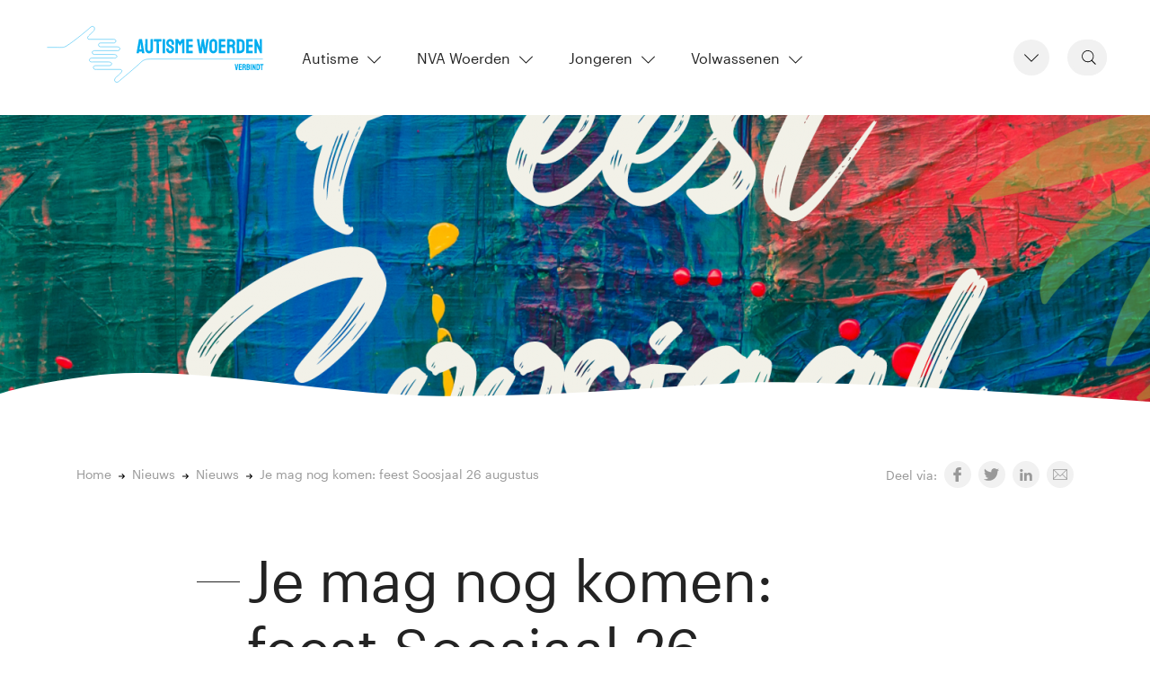

--- FILE ---
content_type: text/html; charset=UTF-8
request_url: https://autismewoerden.nl/feest-soosjaal-26-augustus/
body_size: 8905
content:
<!doctype html><html lang="nl-NL"><head><meta charset="utf-8"><meta http-equiv="x-ua-compatible" content="ie=edge"><meta name="viewport" content="width=device-width, initial-scale=1, shrink-to-fit=no"><title>Je mag nog komen: feest Soosjaal 26 augustus | Autisme Woerden</title><style>img:is([sizes="auto" i], [sizes^="auto," i]) { contain-intrinsic-size: 3000px 1500px }</style><meta name="description" content="Soosjaal viert feest vanwege het 10-jarig bestaan dit jaar. Dat doen we op vrijdagavond 26 augustus bij Podium Bredius van 20.00 tot 00.00 uur. Er is van alles&#8230;" /><meta property="og:image" content="https://autismewoerden.nl/app/uploads/2022/08/Feest-Soosjaal-10-jaar-banner.png" /><meta property="og:image:width" content="1586" /><meta property="og:image:height" content="768" /><meta property="og:locale" content="nl_NL" /><meta property="og:type" content="article" /><meta property="og:title" content="Je mag nog komen: feest Soosjaal 26 augustus | Autisme Woerden" /><meta property="og:description" content="Soosjaal viert feest vanwege het 10-jarig bestaan dit jaar. Dat doen we op vrijdagavond 26 augustus bij Podium Bredius van 20.00 tot 00.00 uur. Er is van alles te doen: Casino, Karaoke, Tarot en Disco." /><meta property="og:url" content="https://autismewoerden.nl/feest-soosjaal-26-augustus/" /><meta property="og:site_name" content="Autisme Woerden" /><meta property="og:updated_time" content="2022-08-24T17:19+00:00" /><meta property="article:publisher" content="https://www.facebook.com/pages/AIC-Woerden/164734800276541" /><meta property="article:published_time" content="2022-08-24T16:53+00:00" /><meta property="article:modified_time" content="2022-08-24T17:19+00:00" /><meta name="twitter:card" content="summary_large_image" /><meta name="twitter:site" content="@autismewoerden" /><meta name="twitter:title" content="Je mag nog komen: feest Soosjaal 26 augustus | Autisme Woerden" /><meta name="twitter:description" content="Soosjaal viert feest vanwege het 10-jarig bestaan dit jaar. Dat doen we op vrijdagavond 26 augustus bij Podium Bredius van 20.00 tot 00.00 uur. Er is van alles te doen: Casino, Karaoke, Tarot en Disco." /><meta name="twitter:image" content="https://autismewoerden.nl/app/uploads/2022/08/Feest-Soosjaal-10-jaar-banner.png" /><link rel="canonical" href="https://autismewoerden.nl/feest-soosjaal-26-augustus/" /> <script type="application/ld+json">{"@context":"https://schema.org","@type":"BreadcrumbList","itemListElement":[{"@type":"ListItem","position":1,"item":{"@id":"https://autismewoerden.nl/","name":"Autisme Woerden verbindt!"}},{"@type":"ListItem","position":2,"item":{"@id":"https://autismewoerden.nl/category/nieuws/","name":"Nieuws"}},{"@type":"ListItem","position":3,"item":{"@id":"https://autismewoerden.nl/feest-soosjaal-26-augustus/","name":"Je mag nog komen: feest Soosjaal 26 augustus"}}]}</script> <link rel="stylesheet" href="https://autismewoerden.nl/wp/wp-includes/css/dist/block-library/style.min.css?ver=6.8"><style id='global-styles-inline-css' type='text/css'>:root{--wp--preset--aspect-ratio--square: 1;--wp--preset--aspect-ratio--4-3: 4/3;--wp--preset--aspect-ratio--3-4: 3/4;--wp--preset--aspect-ratio--3-2: 3/2;--wp--preset--aspect-ratio--2-3: 2/3;--wp--preset--aspect-ratio--16-9: 16/9;--wp--preset--aspect-ratio--9-16: 9/16;--wp--preset--color--black: #000000;--wp--preset--color--cyan-bluish-gray: #abb8c3;--wp--preset--color--white: #ffffff;--wp--preset--color--pale-pink: #f78da7;--wp--preset--color--vivid-red: #cf2e2e;--wp--preset--color--luminous-vivid-orange: #ff6900;--wp--preset--color--luminous-vivid-amber: #fcb900;--wp--preset--color--light-green-cyan: #7bdcb5;--wp--preset--color--vivid-green-cyan: #00d084;--wp--preset--color--pale-cyan-blue: #8ed1fc;--wp--preset--color--vivid-cyan-blue: #0693e3;--wp--preset--color--vivid-purple: #9b51e0;--wp--preset--gradient--vivid-cyan-blue-to-vivid-purple: linear-gradient(135deg,rgba(6,147,227,1) 0%,rgb(155,81,224) 100%);--wp--preset--gradient--light-green-cyan-to-vivid-green-cyan: linear-gradient(135deg,rgb(122,220,180) 0%,rgb(0,208,130) 100%);--wp--preset--gradient--luminous-vivid-amber-to-luminous-vivid-orange: linear-gradient(135deg,rgba(252,185,0,1) 0%,rgba(255,105,0,1) 100%);--wp--preset--gradient--luminous-vivid-orange-to-vivid-red: linear-gradient(135deg,rgba(255,105,0,1) 0%,rgb(207,46,46) 100%);--wp--preset--gradient--very-light-gray-to-cyan-bluish-gray: linear-gradient(135deg,rgb(238,238,238) 0%,rgb(169,184,195) 100%);--wp--preset--gradient--cool-to-warm-spectrum: linear-gradient(135deg,rgb(74,234,220) 0%,rgb(151,120,209) 20%,rgb(207,42,186) 40%,rgb(238,44,130) 60%,rgb(251,105,98) 80%,rgb(254,248,76) 100%);--wp--preset--gradient--blush-light-purple: linear-gradient(135deg,rgb(255,206,236) 0%,rgb(152,150,240) 100%);--wp--preset--gradient--blush-bordeaux: linear-gradient(135deg,rgb(254,205,165) 0%,rgb(254,45,45) 50%,rgb(107,0,62) 100%);--wp--preset--gradient--luminous-dusk: linear-gradient(135deg,rgb(255,203,112) 0%,rgb(199,81,192) 50%,rgb(65,88,208) 100%);--wp--preset--gradient--pale-ocean: linear-gradient(135deg,rgb(255,245,203) 0%,rgb(182,227,212) 50%,rgb(51,167,181) 100%);--wp--preset--gradient--electric-grass: linear-gradient(135deg,rgb(202,248,128) 0%,rgb(113,206,126) 100%);--wp--preset--gradient--midnight: linear-gradient(135deg,rgb(2,3,129) 0%,rgb(40,116,252) 100%);--wp--preset--font-size--small: 13px;--wp--preset--font-size--medium: 20px;--wp--preset--font-size--large: 36px;--wp--preset--font-size--x-large: 42px;--wp--preset--spacing--20: 0.44rem;--wp--preset--spacing--30: 0.67rem;--wp--preset--spacing--40: 1rem;--wp--preset--spacing--50: 1.5rem;--wp--preset--spacing--60: 2.25rem;--wp--preset--spacing--70: 3.38rem;--wp--preset--spacing--80: 5.06rem;--wp--preset--shadow--natural: 6px 6px 9px rgba(0, 0, 0, 0.2);--wp--preset--shadow--deep: 12px 12px 50px rgba(0, 0, 0, 0.4);--wp--preset--shadow--sharp: 6px 6px 0px rgba(0, 0, 0, 0.2);--wp--preset--shadow--outlined: 6px 6px 0px -3px rgba(255, 255, 255, 1), 6px 6px rgba(0, 0, 0, 1);--wp--preset--shadow--crisp: 6px 6px 0px rgba(0, 0, 0, 1);}:where(body) { margin: 0; }.wp-site-blocks > .alignleft { float: left; margin-right: 2em; }.wp-site-blocks > .alignright { float: right; margin-left: 2em; }.wp-site-blocks > .aligncenter { justify-content: center; margin-left: auto; margin-right: auto; }:where(.is-layout-flex){gap: 0.5em;}:where(.is-layout-grid){gap: 0.5em;}.is-layout-flow > .alignleft{float: left;margin-inline-start: 0;margin-inline-end: 2em;}.is-layout-flow > .alignright{float: right;margin-inline-start: 2em;margin-inline-end: 0;}.is-layout-flow > .aligncenter{margin-left: auto !important;margin-right: auto !important;}.is-layout-constrained > .alignleft{float: left;margin-inline-start: 0;margin-inline-end: 2em;}.is-layout-constrained > .alignright{float: right;margin-inline-start: 2em;margin-inline-end: 0;}.is-layout-constrained > .aligncenter{margin-left: auto !important;margin-right: auto !important;}.is-layout-constrained > :where(:not(.alignleft):not(.alignright):not(.alignfull)){margin-left: auto !important;margin-right: auto !important;}body .is-layout-flex{display: flex;}.is-layout-flex{flex-wrap: wrap;align-items: center;}.is-layout-flex > :is(*, div){margin: 0;}body .is-layout-grid{display: grid;}.is-layout-grid > :is(*, div){margin: 0;}body{padding-top: 0px;padding-right: 0px;padding-bottom: 0px;padding-left: 0px;}a:where(:not(.wp-element-button)){text-decoration: underline;}:root :where(.wp-element-button, .wp-block-button__link){background-color: #32373c;border-width: 0;color: #fff;font-family: inherit;font-size: inherit;line-height: inherit;padding: calc(0.667em + 2px) calc(1.333em + 2px);text-decoration: none;}.has-black-color{color: var(--wp--preset--color--black) !important;}.has-cyan-bluish-gray-color{color: var(--wp--preset--color--cyan-bluish-gray) !important;}.has-white-color{color: var(--wp--preset--color--white) !important;}.has-pale-pink-color{color: var(--wp--preset--color--pale-pink) !important;}.has-vivid-red-color{color: var(--wp--preset--color--vivid-red) !important;}.has-luminous-vivid-orange-color{color: var(--wp--preset--color--luminous-vivid-orange) !important;}.has-luminous-vivid-amber-color{color: var(--wp--preset--color--luminous-vivid-amber) !important;}.has-light-green-cyan-color{color: var(--wp--preset--color--light-green-cyan) !important;}.has-vivid-green-cyan-color{color: var(--wp--preset--color--vivid-green-cyan) !important;}.has-pale-cyan-blue-color{color: var(--wp--preset--color--pale-cyan-blue) !important;}.has-vivid-cyan-blue-color{color: var(--wp--preset--color--vivid-cyan-blue) !important;}.has-vivid-purple-color{color: var(--wp--preset--color--vivid-purple) !important;}.has-black-background-color{background-color: var(--wp--preset--color--black) !important;}.has-cyan-bluish-gray-background-color{background-color: var(--wp--preset--color--cyan-bluish-gray) !important;}.has-white-background-color{background-color: var(--wp--preset--color--white) !important;}.has-pale-pink-background-color{background-color: var(--wp--preset--color--pale-pink) !important;}.has-vivid-red-background-color{background-color: var(--wp--preset--color--vivid-red) !important;}.has-luminous-vivid-orange-background-color{background-color: var(--wp--preset--color--luminous-vivid-orange) !important;}.has-luminous-vivid-amber-background-color{background-color: var(--wp--preset--color--luminous-vivid-amber) !important;}.has-light-green-cyan-background-color{background-color: var(--wp--preset--color--light-green-cyan) !important;}.has-vivid-green-cyan-background-color{background-color: var(--wp--preset--color--vivid-green-cyan) !important;}.has-pale-cyan-blue-background-color{background-color: var(--wp--preset--color--pale-cyan-blue) !important;}.has-vivid-cyan-blue-background-color{background-color: var(--wp--preset--color--vivid-cyan-blue) !important;}.has-vivid-purple-background-color{background-color: var(--wp--preset--color--vivid-purple) !important;}.has-black-border-color{border-color: var(--wp--preset--color--black) !important;}.has-cyan-bluish-gray-border-color{border-color: var(--wp--preset--color--cyan-bluish-gray) !important;}.has-white-border-color{border-color: var(--wp--preset--color--white) !important;}.has-pale-pink-border-color{border-color: var(--wp--preset--color--pale-pink) !important;}.has-vivid-red-border-color{border-color: var(--wp--preset--color--vivid-red) !important;}.has-luminous-vivid-orange-border-color{border-color: var(--wp--preset--color--luminous-vivid-orange) !important;}.has-luminous-vivid-amber-border-color{border-color: var(--wp--preset--color--luminous-vivid-amber) !important;}.has-light-green-cyan-border-color{border-color: var(--wp--preset--color--light-green-cyan) !important;}.has-vivid-green-cyan-border-color{border-color: var(--wp--preset--color--vivid-green-cyan) !important;}.has-pale-cyan-blue-border-color{border-color: var(--wp--preset--color--pale-cyan-blue) !important;}.has-vivid-cyan-blue-border-color{border-color: var(--wp--preset--color--vivid-cyan-blue) !important;}.has-vivid-purple-border-color{border-color: var(--wp--preset--color--vivid-purple) !important;}.has-vivid-cyan-blue-to-vivid-purple-gradient-background{background: var(--wp--preset--gradient--vivid-cyan-blue-to-vivid-purple) !important;}.has-light-green-cyan-to-vivid-green-cyan-gradient-background{background: var(--wp--preset--gradient--light-green-cyan-to-vivid-green-cyan) !important;}.has-luminous-vivid-amber-to-luminous-vivid-orange-gradient-background{background: var(--wp--preset--gradient--luminous-vivid-amber-to-luminous-vivid-orange) !important;}.has-luminous-vivid-orange-to-vivid-red-gradient-background{background: var(--wp--preset--gradient--luminous-vivid-orange-to-vivid-red) !important;}.has-very-light-gray-to-cyan-bluish-gray-gradient-background{background: var(--wp--preset--gradient--very-light-gray-to-cyan-bluish-gray) !important;}.has-cool-to-warm-spectrum-gradient-background{background: var(--wp--preset--gradient--cool-to-warm-spectrum) !important;}.has-blush-light-purple-gradient-background{background: var(--wp--preset--gradient--blush-light-purple) !important;}.has-blush-bordeaux-gradient-background{background: var(--wp--preset--gradient--blush-bordeaux) !important;}.has-luminous-dusk-gradient-background{background: var(--wp--preset--gradient--luminous-dusk) !important;}.has-pale-ocean-gradient-background{background: var(--wp--preset--gradient--pale-ocean) !important;}.has-electric-grass-gradient-background{background: var(--wp--preset--gradient--electric-grass) !important;}.has-midnight-gradient-background{background: var(--wp--preset--gradient--midnight) !important;}.has-small-font-size{font-size: var(--wp--preset--font-size--small) !important;}.has-medium-font-size{font-size: var(--wp--preset--font-size--medium) !important;}.has-large-font-size{font-size: var(--wp--preset--font-size--large) !important;}.has-x-large-font-size{font-size: var(--wp--preset--font-size--x-large) !important;}
:where(.wp-block-post-template.is-layout-flex){gap: 1.25em;}:where(.wp-block-post-template.is-layout-grid){gap: 1.25em;}
:where(.wp-block-columns.is-layout-flex){gap: 2em;}:where(.wp-block-columns.is-layout-grid){gap: 2em;}
:root :where(.wp-block-pullquote){font-size: 1.5em;line-height: 1.6;}</style><link rel="stylesheet" href="https://autismewoerden.nl/app/cache/autoptimize/autoptimize_single_608344f207284a748c8c218134b8b297.php"><link rel="icon" href="https://autismewoerden.nl/app/uploads/2020/01/cropped-Autisme-Woerden-Cyaan-XS-32x32.jpg" sizes="32x32" /><link rel="icon" href="https://autismewoerden.nl/app/uploads/2020/01/cropped-Autisme-Woerden-Cyaan-XS-192x192.jpg" sizes="192x192" /><link rel="apple-touch-icon" href="https://autismewoerden.nl/app/uploads/2020/01/cropped-Autisme-Woerden-Cyaan-XS-180x180.jpg" /><meta name="msapplication-TileImage" content="https://autismewoerden.nl/app/uploads/2020/01/cropped-Autisme-Woerden-Cyaan-XS-270x270.jpg" /><link rel="apple-touch-icon" sizes="180x180" href="/apple-touch-icon.png"><link rel="icon" type="image/png" sizes="32x32" href="/favicon-32x32.png"><link rel="icon" type="image/png" sizes="16x16" href="/favicon-16x16.png"><link rel="manifest" href="/site.webmanifest"><meta name="theme-color" content="#fff"></head><body class="wp-singular post-template-default single single-post postid-7227 single-format-standard wp-theme-autismewoerdenresources feest-soosjaal-26-augustus app-data index-data singular-data single-data single-post-data single-post-feest-soosjaal-26-augustus-data"> <noscript><iframe src="https://www.googletagmanager.com/ns.html?id=GTM-KLBRTVS" height="0" width="0" style="display:none;visibility:hidden"></iframe></noscript><div class="menu-overlay-bg"></div><header class="navbar navbar-expand-lg navbar-light bg-white"> <a href="https://autismewoerden.nl/"><noscript><img width="250" height="72.22222" src="https://autismewoerden.nl/app/themes/autismewoerden/resources/assets/images/logo-autisme-woerden.svg"></noscript><img class="lazyload" width="250" height="72.22222" src='data:image/svg+xml,%3Csvg%20xmlns=%22http://www.w3.org/2000/svg%22%20viewBox=%220%200%20250%2072%22%3E%3C/svg%3E' data-src="https://autismewoerden.nl/app/themes/autismewoerden/resources/assets/images/logo-autisme-woerden.svg"></a> <button type="button" class="more-toggle" id="dropdownMenuOffset" data-toggle="dropdown" aria-haspopup="true" aria-expanded="false" data-offset="0,0"><svg width="16px" height="9px" xmlns="http://www.w3.org/2000/svg" version="1.1" x="0" y="0" viewBox="0 0 199.3 106.7" xml:space="preserve"><polygon class="svgFill" points="99.7 106.7 199.3 7.1 192.2 0 99.7 92.6 7.1 0 0 7.1 99.6 106.7 "></polygon></svg></button><div class="dropdown-menu quick-access-menu more-menu" aria-labelledby="dropdownMenuOffset"><ul id="menu-snel" class="list-unstyled"><li class="menu-item menu-kalender"><a href="https://autismewoerden.nl/kalender/">Kalender</a></li><li class="active menu-item menu-nieuws"><a href="https://autismewoerden.nl/nieuws/">Nieuws</a></li><li class="menu-item menu-contact"><a href="https://autismewoerden.nl/contact/">Contact</a></li></ul></div><form role="search" method="get" class="searchbar" action="https://autismewoerden.nl/"> <input type="search" class="search_input d-none d-lg-inline-block" placeholder="Zoeken &hellip;" value="" name="s" /> <button class="search_icon" type="submit"><svg width="16px" height="16px" xmlns="http://www.w3.org/2000/svg" version="1.1" x="0" y="0" viewBox="0 0 194.9 198.7" xml:space="preserve"><path class="svgFill" d="M194.9 188.5l-51.8-51.8c13-14.5 21-33.6 21-54.6 0-45.2-36.8-82-82-82C36.8 0 0 36.8 0 82c0 45.2 36.8 82 82 82 19 0 36.5-6.6 50.4-17.5l52.1 52.1L194.9 188.5zM34.8 136l-7.2-7.3C16.8 116.1 10.2 99.9 10.2 82c0-39.6 32.2-71.8 71.8-71.8 17.8 0 34.1 6.6 46.7 17.3l7.3 7.2C147 47.5 153.8 64 153.8 82c0 39.6-32.2 71.8-71.8 71.8C64 153.8 47.5 147.1 34.8 136z"></path></svg></button></form> <button class="hamburger hamburger--3dxy navbar-toggler" type="button" data-toggle="collapse" data-target="#navbarSupportedContent" aria-controls="navbarSupportedContent" aria-expanded="false" aria-label="Toggle navigation"> <span class="hamburger-box"> <span class="hamburger-inner"></span> </span> </button><div class="collapse navbar-collapse" id="navbarSupportedContent"><ul class="navbar-nav mr-auto"><li class="nav-item dropdown"> <a class="nav-link dropdown-toggle" href="https://autismewoerden.nl/autisme/" id="navbarDropdownFirst" role="button" aria-haspopup="true" aria-expanded="false">Autisme<svg width="15px" height="9px" xmlns="http://www.w3.org/2000/svg" version="1.1" x="0" y="0" viewBox="0 0 199.3 106.7" xml:space="preserve"><polygon class="svgFill" points="99.7 106.7 199.3 7.1 192.2 0 99.7 92.6 7.1 0 0 7.1 99.6 106.7 "></polygon></svg></a><div class="dropdown-menu" aria-labelledby="navbarDropdownFirst"><div class="container-fluid"><div class="row"><div class="col-md-6 col-lg-4"><section class="widget nav_menu-14 widget_nav_menu"><h3>Over autisme</h3><ul id="menu-over-autisme" class="menu"><li class="menu-item menu-wat-is-autisme"><a href="https://autismewoerden.nl/autisme/over-autisme/wat-is-autisme/">Wat is autisme</a></li></ul></section></div><div class="col-md-6 col-lg-4"><section class="widget nav_menu-15 widget_nav_menu"><h3>Bevriende organisaties</h3><ul id="menu-bevriende-organisaties" class="menu"><li class="menu-item menu-nva"><a href="https://autismewoerden.nl/autisme/bevriende-organisaties/nva/">NVA</a></li><li class="menu-item menu-gemeente-woerden"><a href="https://autismewoerden.nl/autisme/bevriende-organisaties/gemeente-woerden/">Gemeente Woerden</a></li><li class="menu-item menu-gro-up-buurtwerk-woerden"><a href="https://autismewoerden.nl/autisme/bevriende-organisaties/buurtwerk-woerden/">Gro uP Buurtwerk Woerden</a></li></ul></section></div><div class="col-md-6 col-lg-4"><section class="widget nav_menu-16 widget_nav_menu"><h3>Overige organisaties</h3><ul id="menu-overige-organisaties" class="menu"><li class="menu-item menu-woerden"><a href="https://autismewoerden.nl/autisme/overige-organisaties/woerden/">Woerden</a></li><li class="menu-item menu-regionaal"><a href="https://autismewoerden.nl/autisme/overige-organisaties/regionaal/">Regionaal</a></li><li class="menu-item menu-landelijk"><a href="https://autismewoerden.nl/autisme/overige-organisaties/landelijk/">Landelijk</a></li></ul></section></div></div></div></div></li><li class="nav-item dropdown"> <a class="nav-link dropdown-toggle" href="https://autismewoerden.nl/nva-woerden/" id="navbarDropdownSecond" role="button" aria-haspopup="true" aria-expanded="false">NVA Woerden<svg width="15px" height="9px" xmlns="http://www.w3.org/2000/svg" version="1.1" x="0" y="0" viewBox="0 0 199.3 106.7" xml:space="preserve"><polygon class="svgFill" points="99.7 106.7 199.3 7.1 192.2 0 99.7 92.6 7.1 0 0 7.1 99.6 106.7 "></polygon></svg></a><div class="dropdown-menu" aria-labelledby="navbarDropdownSecond"><div class="container-fluid"><div class="row"><div class="col-md-6 col-lg-4"><section class="widget nav_menu-17 widget_nav_menu"><h3>Over NVA Woerden</h3><ul id="menu-over-nva-woerden" class="menu"><li class="menu-item menu-missie"><a href="https://autismewoerden.nl/nva-woerden/over-nva-woerden/missie/">Missie</a></li><li class="menu-item menu-werkwijze"><a href="https://autismewoerden.nl/nva-woerden/over-nva-woerden/werkwijze/">Werkwijze</a></li><li class="menu-item menu-vrijwilligers"><a href="https://autismewoerden.nl/nva-woerden/over-nva-woerden/vrijwilligers/">Vrijwilligers</a></li></ul></section></div><div class="col-md-6 col-lg-4"><section class="widget nav_menu-18 widget_nav_menu"><h3>Activiteiten</h3><ul id="menu-activiteiten" class="menu"><li class="menu-item menu-themabijeenkomsten"><a href="https://autismewoerden.nl/nva-woerden/activiteiten/themabijeenkomsten/">Themabijeenkomsten</a></li><li class="menu-item menu-ontmoeting"><a href="https://autismewoerden.nl/nva-woerden/activiteiten/ontmoeting/">Ontmoeting</a></li><li class="menu-item menu-persoonlijk-gesprek"><a href="https://autismewoerden.nl/nva-woerden/activiteiten/persoonlijk-gesprek/">Persoonlijk gesprek</a></li></ul></section></div><div class="col-md-6 col-lg-4"><section class="widget nav_menu-19 widget_nav_menu"><h3>Praktische informatie</h3><ul id="menu-praktische-informatie" class="menu"><li class="menu-item menu-contact"><a href="https://autismewoerden.nl/nva-woerden/praktische-informatie/contact/">Contact</a></li><li class="menu-item menu-nieuwsbrief"><a href="https://autismewoerden.nl/nva-woerden/praktische-informatie/nieuwsbrief/">Nieuwsbrief</a></li><li class="menu-item menu-documenten"><a href="https://autismewoerden.nl/nva-woerden/praktische-informatie/documenten/">Documenten</a></li></ul></section></div></div></div></div></li><li class="nav-item dropdown"> <a class="nav-link dropdown-toggle" href="https://autismewoerden.nl/jongeren/" id="navbarDropdownThird" role="button" aria-haspopup="true" aria-expanded="false">Jongeren<svg width="15px" height="9px" xmlns="http://www.w3.org/2000/svg" version="1.1" x="0" y="0" viewBox="0 0 199.3 106.7" xml:space="preserve"><polygon class="svgFill" points="99.7 106.7 199.3 7.1 192.2 0 99.7 92.6 7.1 0 0 7.1 99.6 106.7 "></polygon></svg></a><div class="dropdown-menu" aria-labelledby="navbarDropdownThird"><div class="container-fluid"><div class="row"><div class="col-md-6 col-lg-4"><section class="widget nav_menu-20 widget_nav_menu"><h3>Ontmoeting</h3><ul id="menu-ontmoeting-jongeren" class="menu"><li class="menu-item menu-soosjaal"><a href="https://autismewoerden.nl/jongeren/ontmoeting/soosjaal/">Soosjaal</a></li></ul></section></div><div class="col-md-6 col-lg-4"><section class="widget nav_menu-21 widget_nav_menu"><h3>Activiteiten</h3><ul id="menu-activiteiten-jongeren" class="menu"><li class="menu-item menu-brusjesgroep"><a href="https://autismewoerden.nl/jongeren/activiteiten/brusjesgroep/">Brusjesgroep</a></li></ul></section></div><div class="col-md-6 col-lg-4"><section class="widget nav_menu-22 widget_nav_menu"><h3>Praktische informatie</h3><ul id="menu-praktische-informatie-jongeren" class="menu"><li class="menu-item menu-contact"><a href="https://autismewoerden.nl/jongeren/praktische-informatie/contact/">Contact</a></li><li class="menu-item menu-nieuwsbrief"><a href="https://autismewoerden.nl/jongeren/praktische-informatie/nieuwsbrief/">Nieuwsbrief</a></li><li class="menu-item menu-aut-there"><a href="https://autismewoerden.nl/jongeren/praktische-informatie/aut-there/">Aut-there</a></li></ul></section></div></div></div></div></li><li class="nav-item dropdown"> <a class="nav-link dropdown-toggle" href="https://autismewoerden.nl/volwassenen/" id="navbarDropdownFourth" role="button" aria-haspopup="true" aria-expanded="false">Volwassenen<svg width="15px" height="9px" xmlns="http://www.w3.org/2000/svg" version="1.1" x="0" y="0" viewBox="0 0 199.3 106.7" xml:space="preserve"><polygon class="svgFill" points="99.7 106.7 199.3 7.1 192.2 0 99.7 92.6 7.1 0 0 7.1 99.6 106.7 "></polygon></svg></a><div class="dropdown-menu" aria-labelledby="navbarDropdownFourth"><div class="container-fluid"><div class="row"><div class="col-md-6 col-lg-4"><section class="widget nav_menu-23 widget_nav_menu"><h3>Ontmoeting</h3><ul id="menu-ontmoeting-volwassenen" class="menu"><li class="menu-item menu-as-we-meet"><a href="https://autismewoerden.nl/volwassenen/ontmoeting/as-we-meet/">AS we Meet</a></li><li class="menu-item menu-women-only"><a href="https://autismewoerden.nl/volwassenen/ontmoeting/vrouwen-ontmoeten-vrouwen/">Women Only</a></li><li class="menu-item menu-ouder-gespreksgroep"><a href="https://autismewoerden.nl/volwassenen/ontmoeting/ouder-gespreksgroep/">Ouder Gespreksgroep</a></li></ul></section></div><div class="col-md-6 col-lg-4"><section class="widget nav_menu-24 widget_nav_menu"><h3>Activiteiten</h3><ul id="menu-activiteiten-volwassenen" class="menu"><li class="menu-item menu-themabijeenkomsten"><a href="https://autismewoerden.nl/volwassenen/activiteiten/themabijeenkomsten/">Themabijeenkomsten</a></li><li class="menu-item menu-persoonlijk-gesprek"><a href="https://autismewoerden.nl/volwassenen/activiteiten/persoonlijk-gesprek/">Persoonlijk gesprek</a></li></ul></section></div><div class="col-md-6 col-lg-4"><section class="widget nav_menu-25 widget_nav_menu"><h3>Praktische informatie</h3><ul id="menu-praktische-informatie-volwassenen" class="menu"><li class="menu-item menu-contact"><a href="https://autismewoerden.nl/volwassenen/praktische-informatie/contact/">Contact</a></li><li class="menu-item menu-nieuwsbrief"><a href="https://autismewoerden.nl/volwassenen/praktische-informatie/nieuwsbrief/">Nieuwsbrief</a></li></ul></section></div></div></div></div></li></ul></div></header><div class="page-visual" style="background: url('https://autismewoerden.nl/app/uploads/2022/08/Feest-Soosjaal-10-jaar-banner-1280x620.png'); background-position: center;  background-size: cover;  background-repeat: no-repeat;"><div class="border-wave"></div></div><div class="wrap" role="document"><div class="container"><div class="content"><main class="main"><div class="row no-gutters pre-content"><div class="col-12 col-lg-8"><nav class="breadcrumbs" typeof="BreadcrumbList" vocab="https://schema.org/" aria-label="breadcrumb"><ol class="breadcrumb"><li class="home breadcrumb-item"><span property="itemListElement" typeof="ListItem"><a property="item" typeof="WebPage" href="https://autismewoerden.nl" class="home"><span property="name">Home</span></a><meta property="position" content="1"></span></li><li class="post-root post post-post breadcrumb-item"><span property="itemListElement" typeof="ListItem"><a property="item" typeof="WebPage" href="https://autismewoerden.nl/nieuws/" class="post-root post post-post"><span property="name">Nieuws</span></a><meta property="position" content="2"></span></li><li class="taxonomy category breadcrumb-item"><span property="itemListElement" typeof="ListItem"><a property="item" typeof="WebPage" href="https://autismewoerden.nl/category/nieuws/" class="taxonomy category"><span property="name">Nieuws</span></a><meta property="position" content="3"></span></li><li class="post post-post current-item breadcrumb-item active" aria-current="page"><span class="post post-post current-item">Je mag nog komen: feest Soosjaal 26 augustus</span></li></ol></nav></div><div class="col-12 col-lg-4"><div class="float-right"><ul class="list-inline list-share"><li class="list-inline-item"><div class="call-to-share">Deel via:</div></li><li class="list-inline-item"> <a class="icon-social" href="https://www.facebook.com/sharer/sharer.php?u=https%3A%2F%2Fautismewoerden.nl%2Ffeest-soosjaal-26-augustus%2F" target="_blank" rel="noopener" aria-label="Share on Facebook"> <svg width="9" height="16" xmlns="http://www.w3.org/2000/svg" version="1.1" x="0" y="0" viewBox="0 0 107.7 199.3" xml:space="preserve"><path class="svgFill" d="M103.7 0L77.8 0C48.8 0 30 19.2 30 49v22.6h-26c-2.2 0-4.1 1.8-4.1 4.1v32.8c0 2.2 1.8 4.1 4.1 4.1h26v82.7c0 2.3 1.8 4.1 4.1 4.1H68c2.2 0 4.1-1.8 4.1-4.1v-82.7h30.4c2.2 0 4.1-1.8 4.1-4.1l0-32.8c0-1.1-0.4-2.1-1.2-2.9 -0.8-0.8-1.8-1.2-2.9-1.2H72.1V52.5c0-9.2 2.2-13.9 14.2-13.9l17.4 0c2.2 0 4.1-1.8 4.1-4.1V4.1C107.7 1.9 105.9 0 103.7 0z"></path></svg> </a></li><li class="list-inline-item"> <a class="icon-social" href="https://twitter.com/intent/tweet?text=Je+mag+nog+komen%3A+feest+Soosjaal+26+augustus&amp;url=https%3A%2F%2Fautismewoerden.nl%2Ffeest-soosjaal-26-augustus%2F&amp;via=autismewoerden" target="_blank" rel="noopener" aria-label="Share on Twitter"> <svg width="17" height="14" xmlns="http://www.w3.org/2000/svg" version="1.1" x="0" y="0" viewBox="0 0 198 160.8" xml:space="preserve"><path class="svgFill" d="M198 19c-7.3 3.2-15.1 5.4-23.3 6.4 8.4-5 14.8-13 17.9-22.5 -7.9 4.7-16.6 8-25.8 9.9C159.3 4.9 148.7 0 137.1 0c-22.4 0-40.6 18.2-40.6 40.6 0 3.2 0.4 6.3 1.1 9.3C63.8 48.2 33.8 32 13.8 7.4c-3.5 6-5.5 13-5.5 20.4 0 14.1 7.2 26.5 18.1 33.8 -6.7-0.2-12.9-2.1-18.4-5.1V57c0 19.7 14 36.1 32.6 39.8 -3.4 0.9-7 1.4-10.7 1.4 -2.6 0-5.2-0.3-7.6-0.8 5.2 16.1 20.2 27.9 37.9 28.2 -13.9 10.9-31.4 17.4-50.4 17.4 -3.3 0-6.5-0.2-9.7-0.6 18 11.5 39.3 18.3 62.2 18.3 74.7 0 115.5-61.9 115.5-115.5l-0.1-5.3C185.6 34.3 192.5 27.2 198 19z"></path></svg> </a></li><li class="list-inline-item"> <a class="icon-social" href="http://www.linkedin.com/shareArticle?mini=true&amp;url=https%3A%2F%2Fautismewoerden.nl%2Ffeest-soosjaal-26-augustus%2F&amp;summary=" target="_blank" rel="noopener" aria-label="Share on LinkedIn"> <svg width="14" height="13" xmlns="http://www.w3.org/2000/svg" version="1.1" x="0" y="0" viewBox="0 0 198.2 189.4" xml:space="preserve"><path class="svgFill" d="M149.3 58.6c-22.6 0-32.6 12.4-38.3 21.1v0.4h-0.3c0.1-0.1 0.2-0.3 0.3-0.4V61.6H68.5c0.6 12 0 127.8 0 127.8H111V118c0-3.8 0.3-7.6 1.4-10.4 3.1-7.6 10.1-15.5 21.8-15.5 15.4 0 21.5 11.7 21.5 28.9v68.4h42.5v-73.3C198.2 76.9 177.2 58.6 149.3 58.6z"></path><rect x="2.5" y="61.6" class="svgFill" width="42.5" height="127.8"></rect><path class="svgFill" d="M24 0C9.5 0 0 9.5 0 22.1c0 12.3 9.2 22.1 23.5 22.1h0.3c14.8 0 24-9.8 24-22.1C47.5 9.5 38.6 0 24 0z"></path></svg> </a></li><li class="list-inline-item"> <a class="icon-social" href="mailto:?subject=Je+mag+nog+komen%3A+feest+Soosjaal+26+augustus&amp;body=Lees%20meer:%20https%3A%2F%2Fautismewoerden.nl%2Ffeest-soosjaal-26-augustus%2F" target="_blank" rel="noopener" aria-label="Share via Email"> <svg  width="16" height="12" xmlns="http://www.w3.org/2000/svg" version="1.1" x="0" y="0" viewBox="0 0 199.2 144.8" xml:space="preserve"><path class="svgFill" d="M194.6 0H4.5C2 0 0 2 0 4.5v135.8c0 2.5 2 4.5 4.5 4.5h190.1c2.5 0 4.5-2 4.5-4.5V4.5C199.2 2 197.1 0 194.6 0zM181 9.1L99.6 90.4 18.2 9.1 181 9.1zM9.1 12.7l56.1 56.1L9.1 124.8V12.7zM10.9 135.8l60.6-60.6L96.4 100c1.8 1.8 4.6 1.8 6.4 0l24.9-24.9 60.6 60.6H10.9zM190.1 124.8L134 68.8l56.1-56.1V124.8z"></path></svg> </a></li></ul></div></div></div><div class="row justify-content-center"><div class="col-md-8"><article class="post-7227 post type-post status-publish format-standard has-post-thumbnail hentry category-nieuws tag-soosjaal"><header><h1 class="entry-title"><span class="line"></span>Je mag nog komen: feest Soosjaal 26 augustus</h1><p class="entry-meta"> <time class="updated" datetime="2022-08-24T16:53:22+00:00">24 augustus 2022</time> <span class="byline author vcard sr-only"> By <a href="https://autismewoerden.nl/author/winnyvanrij/" rel="author" class="fn"> Winny van Rij </a> </span></p></header><div class="entry-content"><p>Soosjaal viert feest vanwege het 10-jarig bestaan dit jaar. Dat doen we op vrijdagavond 26 augustus bij Podium Bredius van 20.00 tot 00.00 uur. <span id="more-7227"></span>Er is van alles te doen: Casino, Karaoke, Tarot en Disco. We hebben lekkere hapjes en drankjes en we hopen dat je op een andere manier komt dan normaal gesproken. De dresscode is &#8216;Anders&#8217;.</p><p>Lees er alles over de in de flyer hieronder.</p><p>Mocht je het vergeten zijn en toch nog willen komen, stuur vandaag nog een berichtje door een appje te sturen of een mail naar <a href="mailto:soosjaal@autismewoerden.nl" target="_blank" rel="noopener">soosjaal@autismewoerden.nl</a>.</p><p><noscript><img decoding="async" class="alignnone size-medium wp-image-7225" src="https://autismewoerden.nl/app/uploads/2022/08/Feest-Soosjaal-10-jaar-177x250.png" alt="" width="177" height="250" srcset="https://autismewoerden.nl/app/uploads/2022/08/Feest-Soosjaal-10-jaar-177x250.png 177w, https://autismewoerden.nl/app/uploads/2022/08/Feest-Soosjaal-10-jaar-905x1280.png 905w, https://autismewoerden.nl/app/uploads/2022/08/Feest-Soosjaal-10-jaar-768x1086.png 768w, https://autismewoerden.nl/app/uploads/2022/08/Feest-Soosjaal-10-jaar-1086x1536.png 1086w, https://autismewoerden.nl/app/uploads/2022/08/Feest-Soosjaal-10-jaar-1448x2048.png 1448w, https://autismewoerden.nl/app/uploads/2022/08/Feest-Soosjaal-10-jaar.png 1587w" sizes="(max-width: 177px) 100vw, 177px" /></noscript><img decoding="async" class="lazyload alignnone size-medium wp-image-7225" src='data:image/svg+xml,%3Csvg%20xmlns=%22http://www.w3.org/2000/svg%22%20viewBox=%220%200%20177%20250%22%3E%3C/svg%3E' data-src="https://autismewoerden.nl/app/uploads/2022/08/Feest-Soosjaal-10-jaar-177x250.png" alt="" width="177" height="250" data-srcset="https://autismewoerden.nl/app/uploads/2022/08/Feest-Soosjaal-10-jaar-177x250.png 177w, https://autismewoerden.nl/app/uploads/2022/08/Feest-Soosjaal-10-jaar-905x1280.png 905w, https://autismewoerden.nl/app/uploads/2022/08/Feest-Soosjaal-10-jaar-768x1086.png 768w, https://autismewoerden.nl/app/uploads/2022/08/Feest-Soosjaal-10-jaar-1086x1536.png 1086w, https://autismewoerden.nl/app/uploads/2022/08/Feest-Soosjaal-10-jaar-1448x2048.png 1448w, https://autismewoerden.nl/app/uploads/2022/08/Feest-Soosjaal-10-jaar.png 1587w" data-sizes="(max-width: 177px) 100vw, 177px" /></p></div><footer></footer></article></div></div></main></div></div></div><div class="section section-footer-second"><div class="container"><section class="widget text-14 widget_text"><h3>Lees ook</h3><div class="textwidget"><div class="card-deck"><article class="post-8273 post type-post status-publish format-standard has-post-thumbnail hentry category-nieuws tag-as-we-meet tag-wandelen"> <a class="card" href="https://autismewoerden.nl/aan-de-wandel-met-as-we-meet-op-1-november/"> <noscript><img decoding="async" width="510" height="340" src="https://autismewoerden.nl/app/uploads/2020/09/wandelschoenen.jpg" class="card-img-top img-fluid wp-post-image" alt="Aan de wandel met AS we Meet op 1 november" srcset="https://autismewoerden.nl/app/uploads/2020/09/wandelschoenen.jpg 510w, https://autismewoerden.nl/app/uploads/2020/09/wandelschoenen-250x167.jpg 250w" sizes="(max-width: 510px) 100vw, 510px"></noscript><img decoding="async" width="510" height="340" src='data:image/svg+xml,%3Csvg%20xmlns=%22http://www.w3.org/2000/svg%22%20viewBox=%220%200%20510%20340%22%3E%3C/svg%3E' data-src="https://autismewoerden.nl/app/uploads/2020/09/wandelschoenen.jpg" class="lazyload card-img-top img-fluid wp-post-image" alt="Aan de wandel met AS we Meet op 1 november" data-srcset="https://autismewoerden.nl/app/uploads/2020/09/wandelschoenen.jpg 510w, https://autismewoerden.nl/app/uploads/2020/09/wandelschoenen-250x167.jpg 250w" data-sizes="(max-width: 510px) 100vw, 510px"><div class="card-body"><h4 class="card-title mt-2">Aan de wandel met AS we Meet op 1 november</h4><h5 class="card-subtitle mt-0">3 weken geleden</h5><p class="card-text">Op deze zaterdagmiddag trekken we de wandelschoenen weer eens aan. We verzamelen om 14.00 uur op de parkeerplaats van de Cattebroekerplas aan de Zeeweg in Woerden.</p></div><div class="card-footer"> <svg xmlns="http://www.w3.org/2000/svg" version="1.1" x="0" y="0" viewBox="0 0 199.2 165.5" width="17" height="14" xml:space="preserve"><path class="svgFill" d="M11.2 98.4l-0.3-0.1h133.3l-41.9 42c-2.1 2-3.2 4.8-3.2 7.7 0 2.9 1.1 5.7 3.2 7.7l6.5 6.5c2 2 4.8 3.2 7.7 3.2 2.9 0 5.6-1.1 7.7-3.2l71.9-71.8c2.1-2.1 3.2-4.8 3.2-7.7 0-2.9-1.1-5.7-3.2-7.7L124.2 3.2c-2-2-4.8-3.2-7.7-3.2 -2.9 0-5.7 1.1-7.7 3.2l-6.5 6.5c-2.1 2-3.2 4.8-3.2 7.7 0 2.9 1.1 5.5 3.2 7.5l42.4 42.2H11c-6 0-11 5.2-11 11.2v9.2C0 93.6 5.2 98.4 11.2 98.4L11.2 98.4z"></path></svg></div> </a></article><article class="post-8270 post type-post status-publish format-standard has-post-thumbnail hentry category-nieuws tag-soosjaal"> <a class="card" href="https://autismewoerden.nl/halloween-bij-soosjaal-op-31-oktober/"> <noscript><img decoding="async" width="1280" height="960" src="https://autismewoerden.nl/app/uploads/2022/10/Pompoenen1-1280x960.jpg" class="card-img-top img-fluid wp-post-image" alt="Halloween bij Soosjaal op 31 oktober" srcset="https://autismewoerden.nl/app/uploads/2022/10/Pompoenen1-1280x960.jpg 1280w, https://autismewoerden.nl/app/uploads/2022/10/Pompoenen1-250x188.jpg 250w, https://autismewoerden.nl/app/uploads/2022/10/Pompoenen1-768x576.jpg 768w, https://autismewoerden.nl/app/uploads/2022/10/Pompoenen1-1536x1152.jpg 1536w, https://autismewoerden.nl/app/uploads/2022/10/Pompoenen1-2048x1536.jpg 2048w" sizes="(max-width: 1280px) 100vw, 1280px"></noscript><img decoding="async" width="1280" height="960" src='data:image/svg+xml,%3Csvg%20xmlns=%22http://www.w3.org/2000/svg%22%20viewBox=%220%200%201280%20960%22%3E%3C/svg%3E' data-src="https://autismewoerden.nl/app/uploads/2022/10/Pompoenen1-1280x960.jpg" class="lazyload card-img-top img-fluid wp-post-image" alt="Halloween bij Soosjaal op 31 oktober" data-srcset="https://autismewoerden.nl/app/uploads/2022/10/Pompoenen1-1280x960.jpg 1280w, https://autismewoerden.nl/app/uploads/2022/10/Pompoenen1-250x188.jpg 250w, https://autismewoerden.nl/app/uploads/2022/10/Pompoenen1-768x576.jpg 768w, https://autismewoerden.nl/app/uploads/2022/10/Pompoenen1-1536x1152.jpg 1536w, https://autismewoerden.nl/app/uploads/2022/10/Pompoenen1-2048x1536.jpg 2048w" data-sizes="(max-width: 1280px) 100vw, 1280px"><div class="card-body"><h4 class="card-title mt-2">Halloween bij Soosjaal op 31 oktober</h4><h5 class="card-subtitle mt-0">3 weken geleden</h5><p class="card-text">De pompoenen zijn aangeschaft, de gereedschapjes ook, we gaan lekker aan de slag op vrijdagavond 31 oktober om van de pompoenen spooky lampjes te maken.</p></div><div class="card-footer"> <svg xmlns="http://www.w3.org/2000/svg" version="1.1" x="0" y="0" viewBox="0 0 199.2 165.5" width="17" height="14" xml:space="preserve"><path class="svgFill" d="M11.2 98.4l-0.3-0.1h133.3l-41.9 42c-2.1 2-3.2 4.8-3.2 7.7 0 2.9 1.1 5.7 3.2 7.7l6.5 6.5c2 2 4.8 3.2 7.7 3.2 2.9 0 5.6-1.1 7.7-3.2l71.9-71.8c2.1-2.1 3.2-4.8 3.2-7.7 0-2.9-1.1-5.7-3.2-7.7L124.2 3.2c-2-2-4.8-3.2-7.7-3.2 -2.9 0-5.7 1.1-7.7 3.2l-6.5 6.5c-2.1 2-3.2 4.8-3.2 7.7 0 2.9 1.1 5.5 3.2 7.5l42.4 42.2H11c-6 0-11 5.2-11 11.2v9.2C0 93.6 5.2 98.4 11.2 98.4L11.2 98.4z"></path></svg></div> </a></article><article class="post-8266 post type-post status-publish format-standard has-post-thumbnail hentry category-nieuws tag-digital-arts-lab tag-soosjaal"> <a class="card" href="https://autismewoerden.nl/digilab-soosjaal-op-3-oktober/"> <noscript><img decoding="async" width="397" height="189" src="https://autismewoerden.nl/app/uploads/2022/12/Flyer-digital-arts-klooster-voorjaar-2023-smal.png" class="card-img-top img-fluid wp-post-image" alt="Digilab Soosjaal op vrijdagavond 3 oktober" srcset="https://autismewoerden.nl/app/uploads/2022/12/Flyer-digital-arts-klooster-voorjaar-2023-smal.png 397w, https://autismewoerden.nl/app/uploads/2022/12/Flyer-digital-arts-klooster-voorjaar-2023-smal-250x119.png 250w" sizes="(max-width: 397px) 100vw, 397px"></noscript><img decoding="async" width="397" height="189" src='data:image/svg+xml,%3Csvg%20xmlns=%22http://www.w3.org/2000/svg%22%20viewBox=%220%200%20397%20189%22%3E%3C/svg%3E' data-src="https://autismewoerden.nl/app/uploads/2022/12/Flyer-digital-arts-klooster-voorjaar-2023-smal.png" class="lazyload card-img-top img-fluid wp-post-image" alt="Digilab Soosjaal op vrijdagavond 3 oktober" data-srcset="https://autismewoerden.nl/app/uploads/2022/12/Flyer-digital-arts-klooster-voorjaar-2023-smal.png 397w, https://autismewoerden.nl/app/uploads/2022/12/Flyer-digital-arts-klooster-voorjaar-2023-smal-250x119.png 250w" data-sizes="(max-width: 397px) 100vw, 397px"><div class="card-body"><h4 class="card-title mt-2">Digilab Soosjaal op vrijdagavond 3 oktober</h4><h5 class="card-subtitle mt-0">1 maand geleden</h5><p class="card-text">Op vrijdagavond 3 oktober is er in de kelder van Het Klooster weer een Digilab van 20.00 tot 22.00 uur.</p></div><div class="card-footer"> <svg xmlns="http://www.w3.org/2000/svg" version="1.1" x="0" y="0" viewBox="0 0 199.2 165.5" width="17" height="14" xml:space="preserve"><path class="svgFill" d="M11.2 98.4l-0.3-0.1h133.3l-41.9 42c-2.1 2-3.2 4.8-3.2 7.7 0 2.9 1.1 5.7 3.2 7.7l6.5 6.5c2 2 4.8 3.2 7.7 3.2 2.9 0 5.6-1.1 7.7-3.2l71.9-71.8c2.1-2.1 3.2-4.8 3.2-7.7 0-2.9-1.1-5.7-3.2-7.7L124.2 3.2c-2-2-4.8-3.2-7.7-3.2 -2.9 0-5.7 1.1-7.7 3.2l-6.5 6.5c-2.1 2-3.2 4.8-3.2 7.7 0 2.9 1.1 5.5 3.2 7.5l42.4 42.2H11c-6 0-11 5.2-11 11.2v9.2C0 93.6 5.2 98.4 11.2 98.4L11.2 98.4z"></path></svg></div> </a></article></div></div></section></div></div><footer class="content-info"><div class="section section-lg"><div class="container"><div class="row justify-content-center"><div class="col-md-8"><ul class="list-inline text-center"><li class="list-inline-item"><a class="icon-social" href="https://www.facebook.com/AIC-Woerden-164734800276541/" target="_blank" rel="noopener" aria-label="Facebook"><svg width="9" height="16" xmlns="http://www.w3.org/2000/svg" version="1.1" x="0" y="0" viewBox="0 0 107.7 199.3" xml:space="preserve"><path class="svgFill" d="M103.7 0L77.8 0C48.8 0 30 19.2 30 49v22.6h-26c-2.2 0-4.1 1.8-4.1 4.1v32.8c0 2.2 1.8 4.1 4.1 4.1h26v82.7c0 2.3 1.8 4.1 4.1 4.1H68c2.2 0 4.1-1.8 4.1-4.1v-82.7h30.4c2.2 0 4.1-1.8 4.1-4.1l0-32.8c0-1.1-0.4-2.1-1.2-2.9 -0.8-0.8-1.8-1.2-2.9-1.2H72.1V52.5c0-9.2 2.2-13.9 14.2-13.9l17.4 0c2.2 0 4.1-1.8 4.1-4.1V4.1C107.7 1.9 105.9 0 103.7 0z"></path></svg></a></li><li class="list-inline-item"><a class="icon-social" href="https://twitter.com/autismewoerden/" target="_blank" rel="noopener" aria-label="Twitter"><svg width="17" height="14" xmlns="http://www.w3.org/2000/svg" version="1.1" x="0" y="0" viewBox="0 0 198 160.8" xml:space="preserve"><path class="svgFill" d="M198 19c-7.3 3.2-15.1 5.4-23.3 6.4 8.4-5 14.8-13 17.9-22.5 -7.9 4.7-16.6 8-25.8 9.9C159.3 4.9 148.7 0 137.1 0c-22.4 0-40.6 18.2-40.6 40.6 0 3.2 0.4 6.3 1.1 9.3C63.8 48.2 33.8 32 13.8 7.4c-3.5 6-5.5 13-5.5 20.4 0 14.1 7.2 26.5 18.1 33.8 -6.7-0.2-12.9-2.1-18.4-5.1V57c0 19.7 14 36.1 32.6 39.8 -3.4 0.9-7 1.4-10.7 1.4 -2.6 0-5.2-0.3-7.6-0.8 5.2 16.1 20.2 27.9 37.9 28.2 -13.9 10.9-31.4 17.4-50.4 17.4 -3.3 0-6.5-0.2-9.7-0.6 18 11.5 39.3 18.3 62.2 18.3 74.7 0 115.5-61.9 115.5-115.5l-0.1-5.3C185.6 34.3 192.5 27.2 198 19z"></path></svg></a></li></ul><p class="text-center mb-0">&copy; 2019 Autisme Woerden. <a class="footer-link" href="/privacyverklaring/">Privacyverklaring</a></p></div></div></div></div></footer> <script type="speculationrules">{"prefetch":[{"source":"document","where":{"and":[{"href_matches":"\/*"},{"not":{"href_matches":["\/wp\/wp-*.php","\/wp\/wp-admin\/*","\/app\/uploads\/*","\/app\/*","\/app\/plugins\/*","\/app\/themes\/autismewoerden\/resources\/*","\/*\\?(.+)"]}},{"not":{"selector_matches":"a[rel~=\"nofollow\"]"}},{"not":{"selector_matches":".no-prefetch, .no-prefetch a"}}]},"eagerness":"conservative"}]}</script> <noscript><style>.lazyload{display:none;}</style></noscript><script data-noptimize="1">window.lazySizesConfig=window.lazySizesConfig||{};window.lazySizesConfig.loadMode=1;</script><script defer data-noptimize="1" src='https://autismewoerden.nl/app/plugins/autoptimize/classes/external/js/lazysizes.min.js?ao_version=3.1.13'></script><script defer type="text/javascript" src="https://autismewoerden.nl/wp/wp-includes/js/jquery/jquery.min.js?ver=3.7.1" id="jquery-core-js"></script> <script defer type="text/javascript" src="https://autismewoerden.nl/wp/wp-includes/js/jquery/jquery-migrate.min.js?ver=3.4.1" id="jquery-migrate-js"></script> <script defer type="text/javascript" src="https://autismewoerden.nl/app/cache/autoptimize/autoptimize_single_f3e041444d077b26dc0f7c1e24255ac4.php" id="sage/main.js-js"></script> </body></html>

--- FILE ---
content_type: text/css; charset=utf-8
request_url: https://autismewoerden.nl/app/cache/autoptimize/autoptimize_single_608344f207284a748c8c218134b8b297.php
body_size: 11730
content:
/*!
 * Bootstrap v4.3.1 (https://getbootstrap.com/)
 * Copyright 2011-2019 The Bootstrap Authors
 * Copyright 2011-2019 Twitter, Inc.
 * Licensed under MIT (https://github.com/twbs/bootstrap/blob/master/LICENSE)
 */
:root{--blue:#009cd8;--indigo:#6610f2;--pink:#e83e8c;--red:#ee4758;--yellow:#ff0;--green:#42bdae;--teal:#a3d6cd;--cyan:#17a2b8;--white:#fff;--gray:#555;--gray-dark:#252525;--primary:#009cd8;--secondary:#555;--success:#42bdae;--info:#009cd8;--warning:#ff0;--danger:#ee4758;--light:#f1f1f1;--dark:#252525;--purple:#796eff;--orange:#f59223;--breakpoint-xs:0;--breakpoint-sm:576px;--breakpoint-md:768px;--breakpoint-lg:992px;--breakpoint-xl:1200px;--font-family-sans-serif:Graphik,-apple-system,BlinkMacSystemFont,"Segoe UI",Roboto,"Helvetica Neue",Arial,"Noto Sans",sans-serif,"Apple Color Emoji","Segoe UI Emoji","Segoe UI Symbol","Noto Color Emoji";--font-family-monospace:SFMono-Regular,Menlo,Monaco,Consolas,"Liberation Mono","Courier New",monospace}*,:after,:before{-webkit-box-sizing:border-box;box-sizing:border-box}html{font-family:sans-serif;line-height:1.15;-webkit-text-size-adjust:100%;-webkit-tap-highlight-color:rgba(0,0,0,0)}article,aside,figcaption,footer,header,main,nav,section{display:block}body{margin:0;font-family:Graphik,-apple-system,BlinkMacSystemFont,Segoe UI,Roboto,Helvetica Neue,Arial,Noto Sans,sans-serif;font-size:1rem;font-weight:400;line-height:1.7;color:#232323;text-align:left;background-color:#fff}[tabindex="-1"]:focus{outline:0!important}h1,h2,h3,h4,h5{margin-top:0;margin-bottom:.5rem}p{margin-top:0;margin-bottom:1rem}ol,ul{margin-bottom:1rem}ol,ul{margin-top:0}ol ol,ol ul,ul ol,ul ul{margin-bottom:0}strong{font-weight:bolder}a{text-decoration:none;background-color:transparent}a,a:hover{color:#009cd8}a:hover{text-decoration:underline}a:not([href]):not([tabindex]),a:not([href]):not([tabindex]):focus,a:not([href]):not([tabindex]):hover{color:inherit;text-decoration:none}a:not([href]):not([tabindex]):focus{outline:0}svg{vertical-align:middle}svg{overflow:hidden}caption{padding-top:.75rem;padding-bottom:.75rem;color:#555;text-align:left;caption-side:bottom}label{display:inline-block;margin-bottom:.5rem}button{border-radius:0}button:focus{outline:1px dotted;outline:5px auto -webkit-focus-ring-color}button,input,textarea{margin:0;font-family:inherit;font-size:inherit;line-height:inherit}button,input{overflow:visible}button{text-transform:none}[type=button],[type=reset],[type=submit],button{-webkit-appearance:button}[type=button]:not(:disabled),[type=reset]:not(:disabled),[type=submit]:not(:disabled),button:not(:disabled){cursor:pointer}[type=button]::-moz-focus-inner,[type=reset]::-moz-focus-inner,[type=submit]::-moz-focus-inner,button::-moz-focus-inner{padding:0;border-style:none}input[type=checkbox],input[type=radio]{-webkit-box-sizing:border-box;box-sizing:border-box;padding:0}input[type=date],input[type=datetime-local],input[type=month],input[type=time]{-webkit-appearance:listbox}textarea{overflow:auto;resize:vertical}legend{display:block;width:100%;max-width:100%;padding:0;margin-bottom:.5rem;font-size:1.5rem;line-height:inherit;color:inherit;white-space:normal}@media (max-width:1200px){legend{font-size:calc(1.275rem + .3vw)}}[type=number]::-webkit-inner-spin-button,[type=number]::-webkit-outer-spin-button{height:auto}[type=search]{outline-offset:-2px;-webkit-appearance:none}[type=search]::-webkit-search-decoration{-webkit-appearance:none}::-webkit-file-upload-button{font:inherit;-webkit-appearance:button}output{display:inline-block}summary{display:list-item;cursor:pointer}template{display:none}[hidden]{display:none!important}.h1,.h2,.h3,.h4,.h5,h1,h2,h3,h4,h5{margin-bottom:.5rem;font-weight:400;line-height:1.2}.h1,h1{font-size:4rem}@media (max-width:1200px){.h1,h1{font-size:calc(1.525rem + 3.3vw)}}.h2,h2{font-size:2rem}@media (max-width:1200px){.h2,h2{font-size:calc(1.325rem + .9vw)}}.h3,h3{font-size:1.75rem}@media (max-width:1200px){.h3,h3{font-size:calc(1.3rem + .6vw)}}.h4,h4{font-size:1.5rem}@media (max-width:1200px){.h4,h4{font-size:calc(1.275rem + .3vw)}}.h5,h5{font-size:1.25rem}.comment-list,.list-inline,.list-unstyled{padding-left:0;list-style:none}.list-inline-item{display:inline-block}.list-inline-item:not(:last-child){margin-right:.5rem}.img-fluid{max-width:100%;height:auto}.container{width:100%;padding-right:15px;padding-left:15px;margin-right:auto;margin-left:auto}@media (min-width:576px){.container{max-width:540px}}@media (min-width:768px){.container{max-width:720px}}@media (min-width:992px){.container{max-width:960px}}@media (min-width:1200px){.container{max-width:1140px}}.container-fluid{width:100%;padding-right:15px;padding-left:15px;margin-right:auto;margin-left:auto}.row{display:-webkit-box;display:-ms-flexbox;display:flex;-ms-flex-wrap:wrap;flex-wrap:wrap;margin-right:-15px;margin-left:-15px}.no-gutters{margin-right:0;margin-left:0}.no-gutters>[class*=col-]{padding-right:0;padding-left:0}.col-12,.col-lg-4,.col-lg-8,.col-md-3,.col-md-6,.col-md-7,.col-md-8,.col-md-9{position:relative;width:100%;padding-right:15px;padding-left:15px}.col-12{-webkit-box-flex:0;-ms-flex:0 0 100%;flex:0 0 100%;max-width:100%}@media (min-width:768px){.col-md-3{-webkit-box-flex:0;-ms-flex:0 0 25%;flex:0 0 25%;max-width:25%}.col-md-6{-webkit-box-flex:0;-ms-flex:0 0 50%;flex:0 0 50%;max-width:50%}.col-md-7{-webkit-box-flex:0;-ms-flex:0 0 58.33333%;flex:0 0 58.33333%;max-width:58.33333%}.col-md-8{-webkit-box-flex:0;-ms-flex:0 0 66.66667%;flex:0 0 66.66667%;max-width:66.66667%}.col-md-9{-webkit-box-flex:0;-ms-flex:0 0 75%;flex:0 0 75%;max-width:75%}}@media (min-width:992px){.col-lg-4{-webkit-box-flex:0;-ms-flex:0 0 33.33333%;flex:0 0 33.33333%;max-width:33.33333%}.col-lg-8{-webkit-box-flex:0;-ms-flex:0 0 66.66667%;flex:0 0 66.66667%;max-width:66.66667%}}.comment-form input[type=email],.comment-form input[type=text],.comment-form input[type=url],.comment-form textarea,.form-control{display:block;width:100%;height:calc(1.7em + .75rem + 2px);padding:.375rem .75rem;font-size:1rem;font-weight:400;line-height:1.7;color:#333;background-color:#fff;background-clip:padding-box;border:1px solid #ccc;border-radius:.25rem;-webkit-transition:border-color .15s ease-in-out,-webkit-box-shadow .15s ease-in-out;transition:border-color .15s ease-in-out,-webkit-box-shadow .15s ease-in-out;-o-transition:border-color .15s ease-in-out,box-shadow .15s ease-in-out;transition:border-color .15s ease-in-out,box-shadow .15s ease-in-out;transition:border-color .15s ease-in-out,box-shadow .15s ease-in-out,-webkit-box-shadow .15s ease-in-out}@media (prefers-reduced-motion:reduce){.comment-form input[type=email],.comment-form input[type=text],.comment-form input[type=url],.comment-form textarea,.form-control{-webkit-transition:none;-o-transition:none;transition:none}}.comment-form input[type=email]::-ms-expand,.comment-form input[type=text]::-ms-expand,.comment-form input[type=url]::-ms-expand,.comment-form textarea::-ms-expand,.form-control::-ms-expand{background-color:transparent;border:0}.comment-form input:focus[type=email],.comment-form input:focus[type=text],.comment-form input:focus[type=url],.comment-form textarea:focus,.form-control:focus{color:#333;background-color:#fff;border-color:#59d1ff;outline:0;-webkit-box-shadow:0 0 0 .2rem rgba(0,156,216,.25);box-shadow:0 0 0 .2rem rgba(0,156,216,.25)}.comment-form input[type=email]::-webkit-input-placeholder,.comment-form input[type=text]::-webkit-input-placeholder,.comment-form input[type=url]::-webkit-input-placeholder,.comment-form textarea::-webkit-input-placeholder,.form-control::-webkit-input-placeholder{color:#555;opacity:1}.comment-form input[type=email]::-moz-placeholder,.comment-form input[type=text]::-moz-placeholder,.comment-form input[type=url]::-moz-placeholder,.comment-form textarea::-moz-placeholder,.form-control::-moz-placeholder{color:#555;opacity:1}.comment-form input[type=email]::-ms-input-placeholder,.comment-form input[type=text]::-ms-input-placeholder,.comment-form input[type=url]::-ms-input-placeholder,.comment-form textarea::-ms-input-placeholder,.form-control::-ms-input-placeholder{color:#555;opacity:1}.comment-form input[type=email]::placeholder,.comment-form input[type=text]::placeholder,.comment-form input[type=url]::placeholder,.comment-form textarea::placeholder,.form-control::placeholder{color:#555;opacity:1}.comment-form input:disabled[type=email],.comment-form input:disabled[type=text],.comment-form input:disabled[type=url],.comment-form input[readonly][type=email],.comment-form input[readonly][type=text],.comment-form input[readonly][type=url],.comment-form textarea:disabled,.comment-form textarea[readonly],.form-control:disabled,.form-control[readonly]{background-color:#f0f0f0;opacity:1}.comment-form textarea,textarea.form-control{height:auto}.comment-form p,.form-group,.search-form label{margin-bottom:1rem}.search-form{display:-webkit-box;display:-ms-flexbox;display:flex;-webkit-box-orient:horizontal;-webkit-box-direction:normal;-ms-flex-flow:row wrap;flex-flow:row wrap;-webkit-box-align:center;-ms-flex-align:center;align-items:center}@media (min-width:576px){.search-form label{display:-webkit-box;display:-ms-flexbox;display:flex;-webkit-box-align:center;-ms-flex-align:center;align-items:center;-webkit-box-pack:center;-ms-flex-pack:center;justify-content:center;margin-bottom:0}.comment-form .search-form p,.search-form .comment-form p,.search-form .form-group,.search-form label{display:-webkit-box;display:-ms-flexbox;display:flex;-webkit-box-flex:0;-ms-flex:0 0 auto;flex:0 0 auto;-webkit-box-orient:horizontal;-webkit-box-direction:normal;-ms-flex-flow:row wrap;flex-flow:row wrap;-webkit-box-align:center;-ms-flex-align:center;align-items:center;margin-bottom:0}.comment-form .search-form input[type=email],.comment-form .search-form input[type=text],.comment-form .search-form input[type=url],.comment-form .search-form textarea,.search-form .comment-form input[type=email],.search-form .comment-form input[type=text],.search-form .comment-form input[type=url],.search-form .comment-form textarea,.search-form .form-control{display:inline-block;width:auto;vertical-align:middle}.search-form .input-group{width:auto}}#menu-activiteit-categorieen li.menu-item a,.btn,.comment-form input[type=submit],.event-category li a,a.btn-more{display:inline-block;font-weight:400;color:#232323;text-align:center;vertical-align:middle;-webkit-user-select:none;-moz-user-select:none;-ms-user-select:none;user-select:none;background-color:transparent;border:1px solid transparent;padding:.375rem .75rem;font-size:1rem;line-height:1.7;border-radius:.25rem;-webkit-transition:color .15s ease-in-out,background-color .15s ease-in-out,border-color .15s ease-in-out,-webkit-box-shadow .15s ease-in-out;transition:color .15s ease-in-out,background-color .15s ease-in-out,border-color .15s ease-in-out,-webkit-box-shadow .15s ease-in-out;-o-transition:color .15s ease-in-out,background-color .15s ease-in-out,border-color .15s ease-in-out,box-shadow .15s ease-in-out;transition:color .15s ease-in-out,background-color .15s ease-in-out,border-color .15s ease-in-out,box-shadow .15s ease-in-out;transition:color .15s ease-in-out,background-color .15s ease-in-out,border-color .15s ease-in-out,box-shadow .15s ease-in-out,-webkit-box-shadow .15s ease-in-out}@media (prefers-reduced-motion:reduce){#menu-activiteit-categorieen li.menu-item a,.btn,.comment-form input[type=submit],.event-category li a,a.btn-more{-webkit-transition:none;-o-transition:none;transition:none}}#menu-activiteit-categorieen li.menu-item a:hover,.btn:hover,.comment-form input:hover[type=submit],.event-category li a:hover,a.btn-more:hover{color:#232323;text-decoration:none}#menu-activiteit-categorieen li.menu-item a.focus,#menu-activiteit-categorieen li.menu-item a:focus,.btn:focus,.comment-form input:focus[type=submit],.event-category li a:focus,a.btn-more:focus{outline:0;-webkit-box-shadow:0 0 0 .2rem rgba(0,156,216,.25);box-shadow:0 0 0 .2rem rgba(0,156,216,.25)}#menu-activiteit-categorieen li.menu-item a.disabled,#menu-activiteit-categorieen li.menu-item a:disabled,.btn:disabled,.comment-form input:disabled[type=submit],.event-category li a:disabled,a.btn-more:disabled{opacity:.65}#menu-activiteit-categorieen li.menu-item a.disabled,#menu-activiteit-categorieen li.menu-item fieldset:disabled a{pointer-events:none}.comment-form input[type=submit]{color:#fff;background-color:#555;border-color:#555}.comment-form input:hover[type=submit]{color:#fff;background-color:#424242;border-color:#3c3c3c}.comment-form input:focus[type=submit]{-webkit-box-shadow:0 0 0 .2rem hsla(0,0%,44%,.5);box-shadow:0 0 0 .2rem hsla(0,0%,44%,.5)}.comment-form input:disabled[type=submit]{color:#fff;background-color:#555;border-color:#555}.comment-form .show>input.dropdown-toggle[type=submit],.comment-form input:not(:disabled):not(.disabled).active[type=submit],.comment-form input:not(:disabled):not(.disabled):active[type=submit]{color:#fff;background-color:#3c3c3c;border-color:#353535}.comment-form .show>input.dropdown-toggle:focus[type=submit],.comment-form input:not(:disabled):not(.disabled).active:focus[type=submit],.comment-form input:not(:disabled):not(.disabled):active:focus[type=submit]{-webkit-box-shadow:0 0 0 .2rem hsla(0,0%,44%,.5);box-shadow:0 0 0 .2rem hsla(0,0%,44%,.5)}#menu-activiteit-categorieen li.active.menu-item a,.btn-success{color:#232323;background-color:#42bdae;border-color:#42bdae}#menu-activiteit-categorieen li.active.menu-item a:hover,.btn-success:hover{color:#fff;background-color:#38a194;border-color:#35978b}#menu-activiteit-categorieen li.active.menu-item a.focus,#menu-activiteit-categorieen li.active.menu-item a:focus,.btn-success:focus{-webkit-box-shadow:0 0 0 .2rem rgba(61,166,153,.5);box-shadow:0 0 0 .2rem rgba(61,166,153,.5)}#menu-activiteit-categorieen li.active.menu-item a.disabled,#menu-activiteit-categorieen li.active.menu-item a:disabled,.btn-success:disabled{color:#232323;background-color:#42bdae;border-color:#42bdae}#menu-activiteit-categorieen li.active.menu-item .show>a.dropdown-toggle,#menu-activiteit-categorieen li.active.menu-item a:not(:disabled):not(.disabled).active,#menu-activiteit-categorieen li.active.menu-item a:not(:disabled):not(.disabled):active,.btn-success:not(:disabled):not(.disabled).active,.btn-success:not(:disabled):not(.disabled):active,.show>.btn-success.dropdown-toggle{color:#fff;background-color:#35978b;border-color:#328e83}#menu-activiteit-categorieen li.active.menu-item .show>a.dropdown-toggle:focus,#menu-activiteit-categorieen li.active.menu-item a:not(:disabled):not(.disabled).active:focus,#menu-activiteit-categorieen li.active.menu-item a:not(:disabled):not(.disabled):active:focus,.btn-success:not(:disabled):not(.disabled).active:focus,.btn-success:not(:disabled):not(.disabled):active:focus,.show>.btn-success.dropdown-toggle:focus{-webkit-box-shadow:0 0 0 .2rem rgba(61,166,153,.5);box-shadow:0 0 0 .2rem rgba(61,166,153,.5)}#menu-activiteit-categorieen li.menu-item a,.event-category li a{color:#232323;background-color:#f1f1f1;border-color:#f1f1f1}#menu-activiteit-categorieen li.menu-item a:hover,.event-category li a:hover{color:#232323;background-color:#dedede;border-color:#d8d8d8}#menu-activiteit-categorieen li.menu-item a.focus,#menu-activiteit-categorieen li.menu-item a:focus,.event-category li a:focus{-webkit-box-shadow:0 0 0 .2rem hsla(0,0%,82%,.5);box-shadow:0 0 0 .2rem hsla(0,0%,82%,.5)}#menu-activiteit-categorieen li.menu-item a.disabled,#menu-activiteit-categorieen li.menu-item a:disabled,.event-category li a:disabled{color:#232323;background-color:#f1f1f1;border-color:#f1f1f1}#menu-activiteit-categorieen li.menu-item .show>a.dropdown-toggle,#menu-activiteit-categorieen li.menu-item a:not(:disabled):not(.disabled).active,#menu-activiteit-categorieen li.menu-item a:not(:disabled):not(.disabled):active,.event-category li .show>a.dropdown-toggle,.event-category li a:not(:disabled):not(.disabled).active,.event-category li a:not(:disabled):not(.disabled):active{color:#232323;background-color:#d8d8d8;border-color:#d1d1d1}#menu-activiteit-categorieen li.menu-item .show>a.dropdown-toggle:focus,#menu-activiteit-categorieen li.menu-item a:not(:disabled):not(.disabled).active:focus,#menu-activiteit-categorieen li.menu-item a:not(:disabled):not(.disabled):active:focus,.event-category li .show>a.dropdown-toggle:focus,.event-category li a:not(:disabled):not(.disabled).active:focus,.event-category li a:not(:disabled):not(.disabled):active:focus{-webkit-box-shadow:0 0 0 .2rem hsla(0,0%,82%,.5);box-shadow:0 0 0 .2rem hsla(0,0%,82%,.5)}a.btn-more{color:#fff;background-color:#796eff;border-color:#796eff}a.btn-more:hover{color:#fff;background-color:#5648ff;border-color:#4a3bff}a.btn-more:focus{-webkit-box-shadow:0 0 0 .2rem rgba(141,132,255,.5);box-shadow:0 0 0 .2rem rgba(141,132,255,.5)}a.btn-more:disabled{color:#fff;background-color:#796eff;border-color:#796eff}.show>a.dropdown-toggle.btn-more,a.btn-more:not(:disabled):not(.disabled).active,a.btn-more:not(:disabled):not(.disabled):active{color:#fff;background-color:#4a3bff;border-color:#3e2eff}.show>a.dropdown-toggle.btn-more:focus,a.btn-more:not(:disabled):not(.disabled).active:focus,a.btn-more:not(:disabled):not(.disabled):active:focus{-webkit-box-shadow:0 0 0 .2rem rgba(141,132,255,.5);box-shadow:0 0 0 .2rem rgba(141,132,255,.5)}#menu-activiteit-categorieen li.menu-item .btn-group-lg>a{padding:.5rem 1rem;font-size:1.5rem;line-height:1.5;border-radius:.3rem}@media (max-width:1200px){#menu-activiteit-categorieen li.menu-item .btn-group-lg>a{font-size:calc(1.275rem + .3vw)}}#menu-activiteit-categorieen li.menu-item .btn-group-sm>a{padding:.25rem .5rem;font-size:.875rem;line-height:1.5;border-radius:.2rem}.collapse:not(.show){display:none}.dropdown{position:relative}.dropdown-toggle{white-space:nowrap}.dropdown-toggle:after{display:inline-block;margin-left:.255em;vertical-align:.255em;content:"";border-top:.3em solid;border-right:.3em solid transparent;border-bottom:0;border-left:.3em solid transparent}.dropdown-toggle:empty:after{margin-left:0}.dropdown-menu{position:absolute;top:100%;left:0;z-index:1000;display:none;float:left;min-width:10rem;padding:.5rem 0;margin:.125rem 0 0;font-size:1rem;color:#232323;text-align:left;list-style:none;background-color:#fff;background-clip:padding-box;border:1px solid rgba(0,0,0,.15);border-radius:0}.dropdown-menu[x-placement^=bottom],.dropdown-menu[x-placement^=left],.dropdown-menu[x-placement^=right],.dropdown-menu[x-placement^=top]{right:auto;bottom:auto}.dropdown-menu.show{display:block}#menu-activiteit-categorieen li.menu-item .btn-group-vertical>a,#menu-activiteit-categorieen li.menu-item .btn-group>a{position:relative;-webkit-box-flex:1;-ms-flex:1 1 auto;flex:1 1 auto}#menu-activiteit-categorieen li.menu-item .btn-group-vertical>a.active,#menu-activiteit-categorieen li.menu-item .btn-group-vertical>a:active,#menu-activiteit-categorieen li.menu-item .btn-group-vertical>a:focus,#menu-activiteit-categorieen li.menu-item .btn-group-vertical>a:hover,#menu-activiteit-categorieen li.menu-item .btn-group>a.active,#menu-activiteit-categorieen li.menu-item .btn-group>a:active,#menu-activiteit-categorieen li.menu-item .btn-group>a:focus,#menu-activiteit-categorieen li.menu-item .btn-group>a:hover{z-index:1}#menu-activiteit-categorieen li.menu-item .btn-group>a:not(:first-child){margin-left:-1px}#menu-activiteit-categorieen li.menu-item .btn-group>.btn-group:not(:last-child)>a,#menu-activiteit-categorieen li.menu-item .btn-group>a:not(:last-child):not(.dropdown-toggle){border-top-right-radius:0;border-bottom-right-radius:0}#menu-activiteit-categorieen li.menu-item .btn-group>.btn-group:not(:first-child)>a,#menu-activiteit-categorieen li.menu-item .btn-group>a:not(:first-child){border-top-left-radius:0;border-bottom-left-radius:0}#menu-activiteit-categorieen li.menu-item .btn-group-sm>a+.dropdown-toggle-split{padding-right:.375rem;padding-left:.375rem}#menu-activiteit-categorieen li.menu-item .btn-group-lg>a+.dropdown-toggle-split{padding-right:.75rem;padding-left:.75rem}#menu-activiteit-categorieen li.menu-item .btn-group-vertical>a{width:100%}#menu-activiteit-categorieen li.menu-item .btn-group-vertical>a:not(:first-child){margin-top:-1px}#menu-activiteit-categorieen li.menu-item .btn-group-vertical>.btn-group:not(:last-child)>a,#menu-activiteit-categorieen li.menu-item .btn-group-vertical>a:not(:last-child):not(.dropdown-toggle){border-bottom-right-radius:0;border-bottom-left-radius:0}#menu-activiteit-categorieen li.menu-item .btn-group-vertical>.btn-group:not(:first-child)>a,#menu-activiteit-categorieen li.menu-item .btn-group-vertical>a:not(:first-child){border-top-left-radius:0;border-top-right-radius:0}#menu-activiteit-categorieen li.menu-item .btn-group-toggle>.btn-group>a,#menu-activiteit-categorieen li.menu-item .btn-group-toggle>a{margin-bottom:0}#menu-activiteit-categorieen li.menu-item .btn-group-toggle>.btn-group>a input[type=checkbox],#menu-activiteit-categorieen li.menu-item .btn-group-toggle>.btn-group>a input[type=radio],#menu-activiteit-categorieen li.menu-item .btn-group-toggle>a input[type=checkbox],#menu-activiteit-categorieen li.menu-item .btn-group-toggle>a input[type=radio]{position:absolute;clip:rect(0,0,0,0);pointer-events:none}.input-group{position:relative;display:-webkit-box;display:-ms-flexbox;display:flex;-ms-flex-wrap:wrap;flex-wrap:wrap;-webkit-box-align:stretch;-ms-flex-align:stretch;align-items:stretch;width:100%}.comment-form .input-group>input[type=email],.comment-form .input-group>input[type=text],.comment-form .input-group>input[type=url],.comment-form .input-group>textarea,.input-group>.form-control{position:relative;-webkit-box-flex:1;-ms-flex:1 1 auto;flex:1 1 auto;width:1%;margin-bottom:0}.comment-form .input-group>.form-control+input[type=email],.comment-form .input-group>.form-control+input[type=text],.comment-form .input-group>.form-control+input[type=url],.comment-form .input-group>.form-control+textarea,.comment-form .input-group>input[type=email]+.form-control,.comment-form .input-group>input[type=email]+input[type=email],.comment-form .input-group>input[type=email]+input[type=text],.comment-form .input-group>input[type=email]+input[type=url],.comment-form .input-group>input[type=email]+textarea,.comment-form .input-group>input[type=text]+.form-control,.comment-form .input-group>input[type=text]+input[type=email],.comment-form .input-group>input[type=text]+input[type=text],.comment-form .input-group>input[type=text]+input[type=url],.comment-form .input-group>input[type=text]+textarea,.comment-form .input-group>input[type=url]+.form-control,.comment-form .input-group>input[type=url]+input[type=email],.comment-form .input-group>input[type=url]+input[type=text],.comment-form .input-group>input[type=url]+input[type=url],.comment-form .input-group>input[type=url]+textarea,.comment-form .input-group>textarea+.form-control,.comment-form .input-group>textarea+input[type=email],.comment-form .input-group>textarea+input[type=text],.comment-form .input-group>textarea+input[type=url],.comment-form .input-group>textarea+textarea,.input-group>.form-control+.form-control{margin-left:-1px}.comment-form .input-group>input:focus[type=email],.comment-form .input-group>input:focus[type=text],.comment-form .input-group>input:focus[type=url],.comment-form .input-group>textarea:focus,.input-group>.form-control:focus{z-index:3}.comment-form .input-group>input:not(:last-child)[type=email],.comment-form .input-group>input:not(:last-child)[type=text],.comment-form .input-group>input:not(:last-child)[type=url],.comment-form .input-group>textarea:not(:last-child),.input-group>.form-control:not(:last-child){border-top-right-radius:0;border-bottom-right-radius:0}.comment-form .input-group>input:not(:first-child)[type=email],.comment-form .input-group>input:not(:first-child)[type=text],.comment-form .input-group>input:not(:first-child)[type=url],.comment-form .input-group>textarea:not(:first-child),.input-group>.form-control:not(:first-child){border-top-left-radius:0;border-bottom-left-radius:0}.input-group-append{display:-webkit-box;display:-ms-flexbox;display:flex}#menu-activiteit-categorieen li.menu-item .input-group-append a,#menu-activiteit-categorieen li.menu-item .input-group-prepend a,.comment-form .input-group-append input[type=submit],.event-category li .input-group-append a,.input-group-append #menu-activiteit-categorieen li.menu-item a,.input-group-append .btn,.input-group-append .comment-form input[type=submit],.input-group-append .event-category li a,.input-group-append a.btn-more{position:relative;z-index:2}#menu-activiteit-categorieen li.menu-item .input-group-append a:focus,#menu-activiteit-categorieen li.menu-item .input-group-prepend a:focus,.comment-form .input-group-append input:focus[type=submit],.event-category li .input-group-append a:focus,.input-group-append #menu-activiteit-categorieen li.menu-item a:focus,.input-group-append .btn:focus,.input-group-append .comment-form input:focus[type=submit],.input-group-append .event-category li a:focus,.input-group-append a.btn-more:focus{z-index:3}#menu-activiteit-categorieen .input-group-append .event-category li.menu-item a+a,#menu-activiteit-categorieen .input-group-prepend .event-category li.menu-item a+a,#menu-activiteit-categorieen li.menu-item .comment-form .input-group-append input[type=submit]+a,#menu-activiteit-categorieen li.menu-item .comment-form .input-group-prepend input[type=submit]+a,#menu-activiteit-categorieen li.menu-item .input-group-append .btn+a,#menu-activiteit-categorieen li.menu-item .input-group-append .comment-form a+input[type=submit],#menu-activiteit-categorieen li.menu-item .input-group-append .comment-form input[type=submit]+a,#menu-activiteit-categorieen li.menu-item .input-group-append .input-group-text+a,#menu-activiteit-categorieen li.menu-item .input-group-append .search-form .search-submit+a,#menu-activiteit-categorieen li.menu-item .input-group-append .search-form a+.search-submit,#menu-activiteit-categorieen li.menu-item .input-group-append a+.btn,#menu-activiteit-categorieen li.menu-item .input-group-append a+.input-group-text,#menu-activiteit-categorieen li.menu-item .input-group-append a+a,#menu-activiteit-categorieen li.menu-item .input-group-prepend .btn+a,#menu-activiteit-categorieen li.menu-item .input-group-prepend .comment-form a+input[type=submit],#menu-activiteit-categorieen li.menu-item .input-group-prepend .comment-form input[type=submit]+a,#menu-activiteit-categorieen li.menu-item .input-group-prepend .input-group-text+a,#menu-activiteit-categorieen li.menu-item .input-group-prepend .search-form .search-submit+a,#menu-activiteit-categorieen li.menu-item .input-group-prepend .search-form a+.search-submit,#menu-activiteit-categorieen li.menu-item .input-group-prepend a+.btn,#menu-activiteit-categorieen li.menu-item .input-group-prepend a+.input-group-text,#menu-activiteit-categorieen li.menu-item .input-group-prepend a+a,#menu-activiteit-categorieen li.menu-item .search-form .input-group-append .search-submit+a,#menu-activiteit-categorieen li.menu-item .search-form .input-group-prepend .search-submit+a,.comment-form #menu-activiteit-categorieen li.menu-item .input-group-append a+input[type=submit],.comment-form #menu-activiteit-categorieen li.menu-item .input-group-prepend a+input[type=submit],.comment-form .event-category li .input-group-append a+input[type=submit],.comment-form .input-group-append #menu-activiteit-categorieen li.menu-item a+input[type=submit],.comment-form .input-group-append #menu-activiteit-categorieen li.menu-item input[type=submit]+a,.comment-form .input-group-append .btn+input[type=submit],.comment-form .input-group-append .event-category li a+input[type=submit],.comment-form .input-group-append .event-category li input[type=submit]+a,.comment-form .input-group-append a.btn-more+input[type=submit],.comment-form .input-group-append input[type=submit]+.btn,.comment-form .input-group-append input[type=submit]+a.btn-more,.comment-form .input-group-append input[type=submit]+input[type=submit],.event-category li .comment-form .input-group-append input[type=submit]+a,.event-category li .input-group-append .btn+a,.event-category li .input-group-append .comment-form a+input[type=submit],.event-category li .input-group-append .comment-form input[type=submit]+a,.event-category li .input-group-append a+.btn,.event-category li .input-group-append a+a,.event-category li .input-group-append a+a.btn-more,.event-category li .input-group-append a.btn-more+a,.input-group-append #menu-activiteit-categorieen li.menu-item .btn+a,.input-group-append #menu-activiteit-categorieen li.menu-item .comment-form a+input[type=submit],.input-group-append #menu-activiteit-categorieen li.menu-item .input-group-text+a,.input-group-append #menu-activiteit-categorieen li.menu-item .search-form a+.search-submit,.input-group-append #menu-activiteit-categorieen li.menu-item a+.btn,.input-group-append #menu-activiteit-categorieen li.menu-item a+.input-group-text,.input-group-append #menu-activiteit-categorieen li.menu-item a+a,.input-group-append .btn+.btn,.input-group-append .btn+a.btn-more,.input-group-append .comment-form #menu-activiteit-categorieen li.menu-item input[type=submit]+a,.input-group-append .comment-form .btn+input[type=submit],.input-group-append .comment-form .event-category li input[type=submit]+a,.input-group-append .comment-form a.btn-more+input[type=submit],.input-group-append .comment-form input[type=submit]+.btn,.input-group-append .comment-form input[type=submit]+a.btn-more,.input-group-append .comment-form input[type=submit]+input[type=submit],.input-group-append .event-category li .btn+a,.input-group-append .event-category li .comment-form a+input[type=submit],.input-group-append .event-category li a+.btn,.input-group-append .event-category li a+a,.input-group-append .event-category li a+a.btn-more,.input-group-append .event-category li a.btn-more+a,.input-group-append .search-form #menu-activiteit-categorieen li.menu-item .search-submit+a,.input-group-append a.btn-more+.btn,.input-group-append a.btn-more+a.btn-more,.search-form #menu-activiteit-categorieen li.menu-item .input-group-append a+.search-submit,.search-form #menu-activiteit-categorieen li.menu-item .input-group-prepend a+.search-submit,.search-form .input-group-append #menu-activiteit-categorieen li.menu-item .search-submit+a,.search-form .input-group-append #menu-activiteit-categorieen li.menu-item a+.search-submit{margin-left:-1px}.input-group-append{margin-left:-1px}#menu-activiteit-categorieen li.menu-item .input-group-lg>.input-group-append>a,#menu-activiteit-categorieen li.menu-item .input-group-lg>.input-group-prepend>a{padding:.5rem 1rem;font-size:1.5rem;line-height:1.5;border-radius:.3rem}@media (max-width:1200px){#menu-activiteit-categorieen li.menu-item .input-group-lg>.input-group-append>a,#menu-activiteit-categorieen li.menu-item .input-group-lg>.input-group-prepend>a{font-size:calc(1.275rem + .3vw)}}#menu-activiteit-categorieen li.menu-item .input-group-sm>.input-group-append>a,#menu-activiteit-categorieen li.menu-item .input-group-sm>.input-group-prepend>a{padding:.25rem .5rem;font-size:.875rem;line-height:1.5;border-radius:.2rem}#menu-activiteit-categorieen li.menu-item .input-group>.input-group-append:last-child>a:not(:last-child):not(.dropdown-toggle),#menu-activiteit-categorieen li.menu-item .input-group>.input-group-append:not(:last-child)>a,#menu-activiteit-categorieen li.menu-item .input-group>.input-group-prepend>a,.comment-form .input-group>.input-group-append:last-child>input:not(:last-child):not(.dropdown-toggle)[type=submit],.comment-form .input-group>.input-group-append:not(:last-child)>input[type=submit],.event-category li .input-group>.input-group-append:last-child>a:not(:last-child):not(.dropdown-toggle),.event-category li .input-group>.input-group-append:not(:last-child)>a,.input-group>.input-group-append:last-child>.btn:not(:last-child):not(.dropdown-toggle),.input-group>.input-group-append:last-child>a.btn-more:not(:last-child):not(.dropdown-toggle),.input-group>.input-group-append:not(:last-child)>.btn,.input-group>.input-group-append:not(:last-child)>a.btn-more{border-top-right-radius:0;border-bottom-right-radius:0}#menu-activiteit-categorieen li.menu-item .input-group>.input-group-append>a,#menu-activiteit-categorieen li.menu-item .input-group>.input-group-prepend:first-child>a:not(:first-child),#menu-activiteit-categorieen li.menu-item .input-group>.input-group-prepend:not(:first-child)>a,.comment-form .input-group>.input-group-append>input[type=submit],.event-category li .input-group>.input-group-append>a,.input-group>.input-group-append>.btn,.input-group>.input-group-append>a.btn-more{border-top-left-radius:0;border-bottom-left-radius:0}.nav{display:-webkit-box;display:-ms-flexbox;display:flex;-ms-flex-wrap:wrap;flex-wrap:wrap;padding-left:0;margin-bottom:0;list-style:none}.nav-link{display:block;padding:.5rem 1rem}.nav-link:focus,.nav-link:hover{text-decoration:none}.navbar{position:relative;padding:.875rem 1rem}.navbar,.navbar>.container,.navbar>.container-fluid{display:-webkit-box;display:-ms-flexbox;display:flex;-ms-flex-wrap:wrap;flex-wrap:wrap;-webkit-box-align:center;-ms-flex-align:center;align-items:center;-webkit-box-pack:justify;-ms-flex-pack:justify;justify-content:space-between}.navbar-brand{display:inline-block;padding-top:.075rem;padding-bottom:.075rem;margin-right:1rem;font-size:1.5rem;line-height:inherit;white-space:nowrap}@media (max-width:1200px){.navbar-brand{font-size:calc(1.275rem + .3vw)}}.navbar-brand:focus,.navbar-brand:hover{text-decoration:none}.navbar-nav{display:-webkit-box;display:-ms-flexbox;display:flex;-webkit-box-orient:vertical;-webkit-box-direction:normal;-ms-flex-direction:column;flex-direction:column;padding-left:0;margin-bottom:0;list-style:none}.navbar-nav .nav-link{padding-right:0;padding-left:0}.navbar-nav .dropdown-menu{position:static;float:none}.navbar-collapse{-ms-flex-preferred-size:100%;flex-basis:100%;-webkit-box-flex:1;-ms-flex-positive:1;flex-grow:1;-webkit-box-align:center;-ms-flex-align:center;align-items:center}.navbar-toggler{padding:.25rem .75rem;font-size:1.5rem;line-height:1;background-color:transparent;border:1px solid transparent;border-radius:.25rem}@media (max-width:1200px){.navbar-toggler{font-size:calc(1.275rem + .3vw)}}.navbar-toggler:focus,.navbar-toggler:hover{text-decoration:none}@media (max-width:991.98px){.navbar-expand-lg>.container,.navbar-expand-lg>.container-fluid{padding-right:0;padding-left:0}}@media (min-width:992px){.navbar-expand-lg{-ms-flex-flow:row nowrap;flex-flow:row nowrap;-webkit-box-pack:start;-ms-flex-pack:start;justify-content:flex-start}.navbar-expand-lg,.navbar-expand-lg .navbar-nav{-webkit-box-orient:horizontal;-webkit-box-direction:normal}.navbar-expand-lg .navbar-nav{-ms-flex-direction:row;flex-direction:row}.navbar-expand-lg .navbar-nav .dropdown-menu{position:absolute}.navbar-expand-lg .navbar-nav .nav-link{padding-right:1.25rem;padding-left:1.25rem}.navbar-expand-lg>.container,.navbar-expand-lg>.container-fluid{-ms-flex-wrap:nowrap;flex-wrap:nowrap}.navbar-expand-lg .navbar-collapse{display:-webkit-box!important;display:-ms-flexbox!important;display:flex!important;-ms-flex-preferred-size:auto;flex-basis:auto}.navbar-expand-lg .navbar-toggler{display:none}}.navbar-light .navbar-brand,.navbar-light .navbar-brand:focus,.navbar-light .navbar-brand:hover{color:rgba(0,0,0,.9)}.navbar-light .navbar-nav .nav-link{color:rgba(0,0,0,.5)}.navbar-light .navbar-nav .nav-link:focus,.navbar-light .navbar-nav .nav-link:hover{color:rgba(0,0,0,.7)}.navbar-light .navbar-nav .active>.nav-link,.navbar-light .navbar-nav .nav-link.active,.navbar-light .navbar-nav .nav-link.show,.navbar-light .navbar-nav .show>.nav-link{color:rgba(0,0,0,.9)}.navbar-light .navbar-toggler{color:rgba(0,0,0,.5);border-color:rgba(0,0,0,.1)}.card{border:1px solid rgba(0,0,0,.125);border-radius:.25rem}.card-body{-webkit-box-flex:1;-ms-flex:1 1 auto;flex:1 1 auto;padding:1.25rem}.card-title{margin-bottom:.75rem}.card-subtitle{margin-top:-.375rem}.card-subtitle,.card-text:last-child{margin-bottom:0}.card-footer{padding:.75rem 1.25rem;background-color:rgba(0,0,0,.03);border-top:1px solid rgba(0,0,0,.125)}.card-footer:last-child{border-radius:0 0 calc(.25rem - 1px) calc(.25rem - 1px)}.card-img-top{border-top-left-radius:calc(.25rem - 1px);border-top-right-radius:calc(.25rem - 1px)}.card-deck{display:-webkit-box;display:-ms-flexbox;display:flex;-webkit-box-orient:vertical;-webkit-box-direction:normal;-ms-flex-direction:column;flex-direction:column}.card-deck .card{margin-bottom:15px}@media (min-width:576px){.card-deck{-webkit-box-orient:horizontal;-ms-flex-flow:row wrap;flex-flow:row wrap;margin-right:-15px;margin-left:-15px}.card-deck,.card-deck .card{-webkit-box-direction:normal}.card-deck .card{display:-webkit-box;display:-ms-flexbox;display:flex;-webkit-box-flex:1;-ms-flex:1 0 0%;flex:1 0 0%;-webkit-box-orient:vertical;-ms-flex-direction:column;flex-direction:column;margin-right:15px;margin-bottom:0;margin-left:15px}}.breadcrumb{display:-webkit-box;display:-ms-flexbox;display:flex;-ms-flex-wrap:wrap;flex-wrap:wrap;padding:0;margin-bottom:0;list-style:none;background-color:transparent;border-radius:.25rem}.breadcrumb-item+.breadcrumb-item{padding-left:.5rem}.breadcrumb-item+.breadcrumb-item:before{display:inline-block;padding-right:.5rem;color:#999;content:url('data:image/svg+xml; utf8, <svg width="7" height="6" xmlns="http://www.w3.org/2000/svg" version="1.1" x="0" y="0" viewBox="0 0 199.2 165.5" xml:space="preserve"><path class="svgFill" d="M11.2 98.4l-0.3-0.1h133.3l-41.9 42c-2.1 2-3.2 4.8-3.2 7.7 0 2.9 1.1 5.7 3.2 7.7l6.5 6.5c2 2 4.8 3.2 7.7 3.2 2.9 0 5.6-1.1 7.7-3.2l71.9-71.8c2.1-2.1 3.2-4.8 3.2-7.7 0-2.9-1.1-5.7-3.2-7.7L124.2 3.2c-2-2-4.8-3.2-7.7-3.2 -2.9 0-5.7 1.1-7.7 3.2l-6.5 6.5c-2.1 2-3.2 4.8-3.2 7.7 0 2.9 1.1 5.5 3.2 7.5l42.4 42.2H11c-6 0-11 5.2-11 11.2v9.2C0 93.6 5.2 98.4 11.2 98.4L11.2 98.4z"></path></svg>')}.breadcrumb-item+.breadcrumb-item:hover:before{text-decoration:underline;text-decoration:none}.breadcrumb-item.active{color:#999}.pagination{padding-left:0;list-style:none;border-radius:.25rem}#menu-activiteit-categorieen li.menu-item a .badge{position:relative;top:-1px}.alert{position:relative;padding:.75rem 1.25rem;margin-bottom:1rem;border:1px solid transparent;border-radius:.25rem}.alert-warning{color:#858500;background-color:#ffc;border-color:#ffffb8}@-webkit-keyframes progress-bar-stripes{0%{background-position:1rem 0}to{background-position:0 0}}@-o-keyframes progress-bar-stripes{0%{background-position:1rem 0}to{background-position:0 0}}@keyframes progress-bar-stripes{0%{background-position:1rem 0}to{background-position:0 0}}@-webkit-keyframes spinner-border{to{-webkit-transform:rotate(1turn);transform:rotate(1turn)}}@-o-keyframes spinner-border{to{-o-transform:rotate(1turn);transform:rotate(1turn)}}@keyframes spinner-border{to{-webkit-transform:rotate(1turn);-o-transform:rotate(1turn);transform:rotate(1turn)}}.spinner-border{display:inline-block;width:2rem;height:2rem;vertical-align:text-bottom;border:.25em solid;border-right:.25em solid transparent;border-radius:50%;-webkit-animation:spinner-border .75s linear infinite;-o-animation:spinner-border .75s linear infinite;animation:spinner-border .75s linear infinite}@-webkit-keyframes spinner-grow{0%{-webkit-transform:scale(0);transform:scale(0)}50%{opacity:1}}@-o-keyframes spinner-grow{0%{-o-transform:scale(0);transform:scale(0)}50%{opacity:1}}@keyframes spinner-grow{0%{-webkit-transform:scale(0);-o-transform:scale(0);transform:scale(0)}50%{opacity:1}}.bg-white{background-color:#fff!important}#menu-activiteit-categorieen li.menu-item a,.event-category li a,.rounded-pill,a.btn-more{border-radius:50rem!important}.clearfix:after{display:block;clear:both;content:""}.d-none{display:none!important}.d-flex{display:-webkit-box!important;display:-ms-flexbox!important;display:flex!important}.d-inline-flex{display:-webkit-inline-box!important;display:-ms-inline-flexbox!important;display:inline-flex!important}@media (min-width:992px){.d-lg-inline-block{display:inline-block!important}}.flex-grow-1{-webkit-box-flex:1!important;-ms-flex-positive:1!important;flex-grow:1!important}.justify-content-center{-webkit-box-pack:center!important;-ms-flex-pack:center!important;justify-content:center!important}.align-items-center{-webkit-box-align:center!important;-ms-flex-align:center!important;align-items:center!important}.float-right{float:right!important}.screen-reader-text,.sr-only{position:absolute;width:1px;height:1px;padding:0;overflow:hidden;clip:rect(0,0,0,0);white-space:nowrap;border:0}.screen-reader-text:active,.screen-reader-text:focus{position:static;width:auto;height:auto;overflow:visible;clip:auto;white-space:normal}.mt-0{margin-top:0!important}.mb-0{margin-bottom:0!important}.mb-1{margin-bottom:.25rem!important}.mt-2{margin-top:.5rem!important}.mr-3{margin-right:1rem!important}.mb-3{margin-bottom:1rem!important}.ml-3{margin-left:1rem!important}.py-2{padding-top:.5rem!important}.py-2{padding-bottom:.5rem!important}.px-4{padding-right:1.5rem!important}.px-4{padding-left:1.5rem!important}.mr-auto{margin-right:auto!important}.text-left{text-align:left!important}.text-right{text-align:right!important}.text-center{text-align:center!important}.font-weight-light{font-weight:300!important}.text-white{color:#fff!important}.text-body{color:#232323!important}@media print{*,:after,:before{text-shadow:none!important;-webkit-box-shadow:none!important;box-shadow:none!important}a:not(.btn):not(a.btn-more){text-decoration:underline}h2,h3,p{orphans:3;widows:3}h2,h3{page-break-after:avoid}@page{size:a3}.container,body{min-width:992px!important}.navbar{display:none}}
/*!
 * Hamburgers
 * @description Tasty CSS-animated hamburgers
 * @author Jonathan Suh @jonsuh
 * @site https://jonsuh.com/hamburgers
 * @link https://github.com/jonsuh/hamburgers
 */
.hamburger{padding:0 6px;display:inline-block;cursor:pointer;-webkit-transition-property:opacity,-webkit-filter;transition-property:opacity,-webkit-filter;-o-transition-property:opacity,filter;transition-property:opacity,filter;transition-property:opacity,filter,-webkit-filter;-webkit-transition-duration:.15s;-o-transition-duration:.15s;transition-duration:.15s;-webkit-transition-timing-function:linear;-o-transition-timing-function:linear;transition-timing-function:linear;font:inherit;color:inherit;text-transform:none;background-color:transparent;border:0;margin:0;overflow:visible}.hamburger.is-active:hover,.hamburger:hover{opacity:1}.hamburger.is-active .hamburger-inner,.hamburger.is-active .hamburger-inner:after,.hamburger.is-active .hamburger-inner:before{background-color:#009cd8}.hamburger-box{width:22px;height:18px;display:inline-block;position:relative}.hamburger-inner{display:block;top:50%;margin-top:-1px}.hamburger-inner,.hamburger-inner:after,.hamburger-inner:before{width:22px;height:2px;background-color:#232323;border-radius:4px;position:absolute;-webkit-transition-property:-webkit-transform;transition-property:-webkit-transform;-o-transition-property:-o-transform;transition-property:transform;transition-property:transform,-webkit-transform,-o-transform;-webkit-transition-duration:.15s;-o-transition-duration:.15s;transition-duration:.15s;-webkit-transition-timing-function:ease;-o-transition-timing-function:ease;transition-timing-function:ease}.hamburger-inner:after,.hamburger-inner:before{content:"";display:block}.hamburger-inner:before{top:-8px}.hamburger-inner:after{bottom:-8px}.hamburger--3dxy .hamburger-box{-webkit-perspective:44px;perspective:44px}.hamburger--3dxy .hamburger-inner{-webkit-transition:background-color 0s cubic-bezier(.645,.045,.355,1) .1s,-webkit-transform .15s cubic-bezier(.645,.045,.355,1);transition:background-color 0s cubic-bezier(.645,.045,.355,1) .1s,-webkit-transform .15s cubic-bezier(.645,.045,.355,1);-o-transition:background-color 0s .1s cubic-bezier(.645,.045,.355,1),-o-transform .15s cubic-bezier(.645,.045,.355,1);transition:transform .15s cubic-bezier(.645,.045,.355,1),background-color 0s cubic-bezier(.645,.045,.355,1) .1s;transition:transform .15s cubic-bezier(.645,.045,.355,1),background-color 0s cubic-bezier(.645,.045,.355,1) .1s,-webkit-transform .15s cubic-bezier(.645,.045,.355,1),-o-transform .15s cubic-bezier(.645,.045,.355,1)}.hamburger--3dxy .hamburger-inner:after,.hamburger--3dxy .hamburger-inner:before{-webkit-transition:-webkit-transform 0s cubic-bezier(.645,.045,.355,1) .1s;transition:-webkit-transform 0s cubic-bezier(.645,.045,.355,1) .1s;-o-transition:-o-transform 0s .1s cubic-bezier(.645,.045,.355,1);transition:transform 0s cubic-bezier(.645,.045,.355,1) .1s;transition:transform 0s cubic-bezier(.645,.045,.355,1) .1s,-webkit-transform 0s cubic-bezier(.645,.045,.355,1) .1s,-o-transform 0s cubic-bezier(.645,.045,.355,1) .1s}.hamburger--3dxy.is-active .hamburger-inner{background-color:transparent!important;-webkit-transform:rotateX(180deg) rotateY(180deg);transform:rotateX(180deg) rotateY(180deg)}.hamburger--3dxy.is-active .hamburger-inner:before{-webkit-transform:translate3d(0,8px,0) rotate(45deg);transform:translate3d(0,8px,0) rotate(45deg)}.hamburger--3dxy.is-active .hamburger-inner:after{-webkit-transform:translate3d(0,-8px,0) rotate(-45deg);transform:translate3d(0,-8px,0) rotate(-45deg)}@font-face{font-family:Graphik;font-style:normal;font-weight:300;src:url(/app/themes/autismewoerden/dist/fonts/Graphik-Light-Web_6a7c53f1.eot);src:url(/app/themes/autismewoerden/dist/fonts/Graphik-Light-Web_6a7c53f1.eot?#iefix) format("embedded-opentype"),url(/app/themes/autismewoerden/dist/fonts/Graphik-Light-Web_0b54523d.woff2) format("woff"),url(/app/themes/autismewoerden/dist/fonts/Graphik-Light-Web_9ad2c663.woff) format("woff");font-display:swap}@font-face{font-family:Graphik;font-style:italic;font-weight:300;src:url(/app/themes/autismewoerden/dist/fonts/Graphik-LightItalic-Web_c60d0043.eot);src:url(/app/themes/autismewoerden/dist/fonts/Graphik-LightItalic-Web_c60d0043.eot?#iefix) format("embedded-opentype"),url(/app/themes/autismewoerden/dist/fonts/Graphik-LightItalic-Web_fd32efb2.woff2) format("woff"),url(/app/themes/autismewoerden/dist/fonts/Graphik-LightItalic-Web_0eefd738.woff) format("woff");font-display:swap}@font-face{font-family:Graphik;font-style:normal;font-weight:400;src:url(/app/themes/autismewoerden/dist/fonts/Graphik-Regular-Web_e5afc5f9.eot);src:url(/app/themes/autismewoerden/dist/fonts/Graphik-Regular-Web_e5afc5f9.eot?#iefix) format("embedded-opentype"),url(/app/themes/autismewoerden/dist/fonts/Graphik-Regular-Web_11b60cc4.woff2) format("woff"),url(/app/themes/autismewoerden/dist/fonts/Graphik-Regular-Web_9679fdfa.woff) format("woff");font-display:swap}@font-face{font-family:Graphik;font-style:italic;font-weight:400;src:url(/app/themes/autismewoerden/dist/fonts/Graphik-RegularItalic-Web_72e39697.eot);src:url(/app/themes/autismewoerden/dist/fonts/Graphik-RegularItalic-Web_72e39697.eot?#iefix) format("embedded-opentype"),url(/app/themes/autismewoerden/dist/fonts/Graphik-RegularItalic-Web_938f7e9b.woff2) format("woff"),url(/app/themes/autismewoerden/dist/fonts/Graphik-RegularItalic-Web_1525fec5.woff) format("woff");font-display:swap}@font-face{font-family:Graphik;font-style:normal;font-weight:500;src:url(/app/themes/autismewoerden/dist/fonts/Graphik-Medium-Web_f5fa5a17.eot);src:url(/app/themes/autismewoerden/dist/fonts/Graphik-Medium-Web_f5fa5a17.eot?#iefix) format("embedded-opentype"),url(/app/themes/autismewoerden/dist/fonts/Graphik-Medium-Web_dcadfa4d.woff2) format("woff"),url(/app/themes/autismewoerden/dist/fonts/Graphik-Medium-Web_55b8d8ba.woff) format("woff");font-display:swap}@font-face{font-family:Graphik;font-style:italic;font-weight:500;src:url(/app/themes/autismewoerden/dist/fonts/Graphik-MediumItalic-Web_d37c61c9.eot);src:url(/app/themes/autismewoerden/dist/fonts/Graphik-MediumItalic-Web_d37c61c9.eot?#iefix) format("embedded-opentype"),url(/app/themes/autismewoerden/dist/fonts/Graphik-MediumItalic-Web_b82b5b7c.woff2) format("woff"),url(/app/themes/autismewoerden/dist/fonts/Graphik-MediumItalic-Web_b2af558e.woff) format("woff");font-display:swap}@font-face{font-family:Graphik;font-style:normal;font-weight:600;src:url(/app/themes/autismewoerden/dist/fonts/Graphik-Semibold-Web_1b0e6ecc.eot);src:url(/app/themes/autismewoerden/dist/fonts/Graphik-Semibold-Web_1b0e6ecc.eot?#iefix) format("embedded-opentype"),url(/app/themes/autismewoerden/dist/fonts/Graphik-Semibold-Web_1755daa6.woff2) format("woff"),url(/app/themes/autismewoerden/dist/fonts/Graphik-Semibold-Web_78e500d0.woff) format("woff");font-display:swap}@font-face{font-family:Graphik;font-style:italic;font-weight:600;src:url(/app/themes/autismewoerden/dist/fonts/Graphik-SemiboldItalic-Web_f1b91ff9.eot);src:url(/app/themes/autismewoerden/dist/fonts/Graphik-SemiboldItalic-Web_f1b91ff9.eot?#iefix) format("embedded-opentype"),url(/app/themes/autismewoerden/dist/fonts/Graphik-SemiboldItalic-Web_a2b5be63.woff2) format("woff"),url(/app/themes/autismewoerden/dist/fonts/Graphik-SemiboldItalic-Web_52dc001c.woff) format("woff");font-display:swap}a{-webkit-transition:all .25s ease-out;-o-transition:all .25s ease-out;transition:all .25s ease-out}a[target~=_blank]:after{content:"";-webkit-mask:url('data:image/svg+xml; utf8, <svg xmlns="http://www.w3.org/2000/svg" width="12" height="16" viewBox="0 0 12 16"><path fill-rule="evenodd" d="M11 10h1v3c0 .55-.45 1-1 1H1c-.55 0-1-.45-1-1V3c0-.55.45-1 1-1h3v1H1v10h10v-3zM6 2l2.25 2.25L5 7.5 6.5 9l3.25-3.25L12 8V2H6z"/></svg>') no-repeat 50% 50%;mask:url('data:image/svg+xml; utf8, <svg xmlns="http://www.w3.org/2000/svg" width="12" height="16" viewBox="0 0 12 16"><path fill-rule="evenodd" d="M11 10h1v3c0 .55-.45 1-1 1H1c-.55 0-1-.45-1-1V3c0-.55.45-1 1-1h3v1H1v10h10v-3zM6 2l2.25 2.25L5 7.5 6.5 9l3.25-3.25L12 8V2H6z"/></svg>') no-repeat 50% 50%;-webkit-mask-size:cover;mask-size:cover;display:inline-block;vertical-align:text-top;width:12px;height:16px;margin-left:8px;background-color:#999}a.card[target~=_blank]:after,a.icon-social[target~=_blank]:after{display:none}strong{font-weight:500}h1 .line{position:relative;float:left;top:1.5rem;margin:0 .5rem 0 -15px;width:1rem;height:0;border-bottom:1px solid #232323}@media (min-width:576px){h1 .line{top:1.75rem;margin:0 .5rem 0 0;width:1rem}}@media (min-width:768px){h1 .line{top:2rem;width:2rem}.single h1 .line,.template-small h1 .line{margin:0 .5rem 0 -2.5rem}}@media (min-width:992px){h1 .line{top:2.5rem;width:3rem}.single h1 .line,.template-small h1 .line{margin:0 .5rem 0 -3.5rem}}.header-homepage h1 .line{position:relative;float:right;width:2rem;height:0;right:0;top:1.75rem;left:auto;border-bottom:1px solid #fff;margin-left:15px}@media (min-width:576px){.header-homepage h1 .line{top:2.25rem}}@media (min-width:768px){.content .header-homepage h1{font-size:3.25rem!important;margin-top:4.5rem}.header-homepage h1 .line{top:2.5rem}}@media (min-width:992px){.content .header-homepage h1{font-size:4rem!important;margin-top:3rem}.header-homepage h1 .line{width:3rem;top:3rem}}.menu-overlay-bg{display:none;-webkit-transition:opacity .5s ease;-o-transition:opacity .5s ease;transition:opacity .5s ease;opacity:0;width:100vw;height:100vh;left:0;bottom:0;right:0;top:0;background:rgba(0,0,0,.25);z-index:1040;position:fixed}@media (min-width:768px){.menu-overlay-bg{display:block;pointer-events:none}.menu-overlay-bg.is-open{pointer-events:auto;opacity:1}}.content h1{margin-top:3rem;margin-bottom:3rem}.content h2,.content h3,.content h4,.content h5,.content h6{margin-top:3rem;margin-bottom:1rem}.wide-content-featured{margin:-3rem 0!important}.wide-content{margin:1.5rem -15px}@media (min-width:576px){.wide-content{margin:1.5rem -15px}}@media (min-width:768px){.wide-content{margin:1.5rem -60px}}@media (min-width:992px){.wide-content{margin:1.5rem -80px}}@media (min-width:1200px){.wide-content{margin:1.5rem -95px}}@media (min-width:768px){.single .wide-content{margin-top:2rem;margin-bottom:2rem}}@media (max-width:575.98px){.wide-content-featured{margin-left:-15px;margin-right:-15px}}.rounded-pill-left{border-radius:50rem 0 0 50rem!important}.rounded-pill-right{border-radius:0 50rem 50rem 0!important}img{max-width:100%;height:auto}blockquote{background:#f1f1f1;padding:3rem 3rem 2rem;margin-top:2rem;margin-bottom:2rem}h4.card-title{line-height:1.4}.breadcrumbs{margin-bottom:1rem}@media (min-width:992px){.breadcrumbs{margin-bottom:0}}.breadcrumb-item .current-item,.breadcrumb-item a{font-size:.875rem;color:#999}.breadcrumb-item a:focus,.breadcrumb-item a:hover{color:#42bdae;text-decoration:none}.breadcrumb-item+.breadcrumb-item:before{line-height:.5}.icon-social{height:40px;width:40px;-webkit-box-pack:center;-ms-flex-pack:center;justify-content:center;border:0;border-radius:50%;fill:#fff;background:#333}.icon-social,.list-share{display:-webkit-box;display:-ms-flexbox;display:flex;-webkit-box-align:center;-ms-flex-align:center;align-items:center}.list-share .icon-social{height:30px;width:30px;border:0;border-radius:50%;fill:#999;background:#f1f1f1}.call-to-share,.list-share .icon-social{display:-webkit-box;display:-ms-flexbox;display:flex;-webkit-box-pack:center;-ms-flex-pack:center;justify-content:center;-webkit-box-align:center;-ms-flex-align:center;align-items:center}.call-to-share{font-size:.875rem;color:#999}@media (max-width:991.98px){.call-to-share{display:none}}.icon-social:active,.icon-social:hover,.show>.icon-social{background:#796eff;fill:#fff}.page-load-status{padding-top:0!important}.page-load-status .infinite-scroll-request{margin:1rem 0}.page-load-status p,.view-more{margin:0 0 1rem}a.btn-more{padding:.5rem 1.5rem;margin-top:3rem}.card-deck{display:-ms-grid;display:grid;-ms-grid-template-columns:repeat(auto-fit,minmax(250px,1fr));grid-template-columns:repeat(auto-fit,minmax(250px,1fr));-ms-grid-gap:.5rem;grid-gap:.5rem}@media (min-width:768px){.card-deck{-ms-grid-template-columns:repeat(auto-fit,minmax(350px,1fr));grid-template-columns:repeat(auto-fit,minmax(350px,1fr))}}.card{position:relative;display:-ms-flexbox;display:-webkit-box;display:flex;-ms-flex-direction:column;-webkit-box-orient:vertical;-webkit-box-direction:normal;flex-direction:column;min-width:0;width:100%;word-wrap:break-word;background-color:#fff;background-clip:border-box;border:0;border-radius:1.25rem;-webkit-box-shadow:0 0 25px rgba(0,0,0,.05);box-shadow:0 0 25px rgba(0,0,0,.05);margin:.5rem 0}@media (min-width:576px){.card{margin:1.5rem 0;width:auto}}.card-img-top{width:100%;height:175px;-o-object-fit:cover;object-fit:cover;display:block;border-top-left-radius:calc(1.25rem - 1px);border-top-right-radius:calc(1.25rem - 1px)}.card-body{padding:1.5rem}.card-title{margin-top:.5rem}.card-subtitle{color:#999;font-size:.875rem;margin:.75rem 0 1.25rem}.child-pages-title{color:#ee4758}.card-footer{padding:.75rem 1.5rem 1.5rem;background-color:#fff;border-top:0}.card-footer:last-child{border-radius:0 0 calc(1.25rem - 1px) calc(1.25rem - 1px)}.card-footer svg{width:17px;height:14px;text-align:right;fill:#796eff;float:right}a.card,a.card:focus,a.card:hover{text-decoration:none;color:#232323}a.card:focus svg,a.card:hover svg{fill:#f59223}.comment-list ol{list-style:none}.search-form label{font-weight:400}.search-form .search-submit{color:#fff;border-radius:50rem;padding-left:1.5rem;padding-right:1.5rem;margin-left:.5rem}.searchbar{margin-bottom:auto;margin-top:auto;height:40px;background-color:#f1f1f1;border-radius:30px;padding:0}.search_input{color:#232323;border:0;outline:0;background:0 0;width:0;caret-color:transparent;line-height:40px}.search_input,.searchbar:hover>.search_input{-webkit-transition:width .4s linear;-o-transition:width .4s linear;transition:width .4s linear}.searchbar:hover>.search_input{padding:0 1.25rem;width:300px;caret-color:#232323}.search_icon{height:40px;width:40px;float:right;display:-webkit-box;display:-ms-flexbox;display:flex;-webkit-box-pack:center;-ms-flex-pack:center;justify-content:center;-webkit-box-align:center;-ms-flex-align:center;align-items:center;border:0;border-radius:50%;color:#232323;background:#f1f1f1}.search_icon:focus{outline:0;background:#009cd8;fill:#fff}.search_icon:focus>.search_icon svg{fill:#fff}.searchbar:hover>.search_icon{background:#009cd8}.searchbar:hover>.search_icon svg{fill:#fff}@media screen and (min-width:992px){.searchbar{position:absolute;right:3rem}}.more_icon{height:40px;width:40px;float:right;display:-webkit-box;display:-ms-flexbox;display:flex;-webkit-box-pack:center;-ms-flex-pack:center;justify-content:center;-webkit-box-align:center;-ms-flex-align:center;align-items:center;border:0;border-radius:50%;color:#232323}#menu-activiteit-categorieen li.menu-item .input-group-md>.input-group-append>a,#menu-activiteit-categorieen li.menu-item .input-group-md>.input-group-prepend>a,.comment-form .input-group-md>.input-group-append>input[type=submit],.comment-form .input-group-md>.input-group-prepend>input[type=submit],.comment-form .input-group-md>input[type=email],.comment-form .input-group-md>input[type=text],.comment-form .input-group-md>input[type=url],.comment-form .input-group-md>textarea,.event-category li .input-group-md>.input-group-append>a,.event-category li .input-group-md>.input-group-prepend>a,.input-group-md>.custom-select,.input-group-md>.form-control,.input-group-md>.input-group-append>.btn,.input-group-md>.input-group-append>.input-group-text,.input-group-md>.input-group-append>a.btn-more,.input-group-md>.input-group-prepend>.btn,.input-group-md>.input-group-prepend>.input-group-text,.input-group-md>.input-group-prepend>a.btn-more,.search-form .input-group-md>.input-group-append>.search-submit,.search-form .input-group-md>.input-group-prepend>.search-submit,.search-form .input-group-md>.search-field{padding:.625rem 1.5rem;font-size:1rem;line-height:1.5;border-radius:.3rem}.input-group-md>.custom-select{padding-right:1.75rem}.comment-form .input-group-md>input:not(textarea)[type=email],.comment-form .input-group-md>input:not(textarea)[type=text],.comment-form .input-group-md>input:not(textarea)[type=url],.comment-form .input-group-md>textarea:not(textarea),.input-group-md>.custom-select,.input-group-md>.form-control:not(textarea),.search-form .input-group-md>.search-field:not(textarea){height:calc(1.5em + 1.25rem + 2px)}.pagination{display:-webkit-box;display:-ms-flexbox;display:flex;-webkit-box-pack:center;-ms-flex-pack:center;justify-content:center;margin-top:5rem}.page-numbers{display:inline-block;padding-top:.375rem;border-radius:100%;font-size:.875rem;width:36px;height:36px;background:#f1f1f1;color:#232323;text-align:center;margin:.25rem .125rem;-webkit-transition:all .125s ease-out;-o-transition:all .125s ease-out;transition:all .125s ease-out}.page-numbers.current,.page-numbers:focus,.page-numbers:hover{background:#42bdae;color:#fff}.next.page-numbers,.page-numbers.dots,.prev.page-numbers{background:0 0;color:#232323}.next.page-numbers svg,.prev.page-numbers svg{margin-bottom:.125rem}.alignnone{margin:3rem 0;max-width:100%;height:auto}.aligncenter,.alignleft,.alignright{display:block;margin:3rem auto;height:auto}.icon-autisme-woerden{width:40px;height:40px;margin-right:.5rem}@media (min-width:992px){.icon-autisme-woerden{width:50px;height:50px;margin-right:.75rem}}.navbar-brand{font-weight:500}.menu-item a{color:#232323}.menu-item:focus a,.menu-item:hover a{color:#42bdae;text-decoration:none}.navbar{z-index:1050}.navbar .dropdown-menu div[class*=col]{margin-bottom:1rem}.navbar .dropdown-menu{border:none;margin-top:0;background-color:#fff}.navbar-toggler{padding-top:6px}.navbar-toggler:focus{outline:0}@media (min-width:992px){.navbar-light .navbar-nav{margin-left:1.125rem}}.navbar-light .navbar-nav .nav-link{color:#232323}.nav-item.dropdown:active a.nav-link.dropdown-toggle,.nav-item.dropdown:hover a.nav-link.dropdown-toggle{color:#42bdae}.dropdown-toggle svg{margin-left:10px}.more-toggle:active>svg,.more-toggle:hover>svg{fill:#fff}.nav-item.dropdown:active a.nav-link.dropdown-toggle svg,.nav-item.dropdown:hover a.nav-link.dropdown-toggle svg{fill:#42bdae}.dropdown-toggle:after{display:none}.navbar .widget_nav_menu ul{padding-left:0;list-style:none}.quick-access-menu .comment-list li,.quick-access-menu .list-unstyled li{padding-top:.5rem;padding-bottom:.5rem}.navbar .widget_nav_menu ul li{padding-top:.6875rem;padding-bottom:.6875rem}@media (max-width:991.98px){.nav-item a.nav-link{font-size:1.5rem;font-weight:500}.nav-item:first-child{margin-top:2rem}.nav-item:last-child{margin-bottom:2rem}.nav-item a.nav-link svg{width:25px;height:15px}.navbar .widget_nav_menu h3{font-size:1.25rem}.navbar .widget_nav_menu ul li{padding-top:.5rem;padding-bottom:.5rem}.more-toggle{margin-right:1rem}.searchbar{margin-right:.75rem}}.widget_nav_menu .menu-item{-webkit-transition:all .25s ease-out;-o-transition:all .25s ease-out;transition:all .25s ease-out;position:relative;left:-23px}.widget_nav_menu .menu-item:hover{left:0}.widget_nav_menu .menu-item a:before{content:"";-webkit-mask:url('data:image/svg+xml; utf8, <svg xmlns="http://www.w3.org/2000/svg" version="1.1" x="0" y="0" viewBox="0 0 199.2 165.5" xml:space="preserve"><path class="svgFill2" d="M11.2 98.4l-0.3-0.1h133.3l-41.9 42c-2.1 2-3.2 4.8-3.2 7.7 0 2.9 1.1 5.7 3.2 7.7l6.5 6.5c2 2 4.8 3.2 7.7 3.2 2.9 0 5.6-1.1 7.7-3.2l71.9-71.8c2.1-2.1 3.2-4.8 3.2-7.7 0-2.9-1.1-5.7-3.2-7.7L124.2 3.2c-2-2-4.8-3.2-7.7-3.2 -2.9 0-5.7 1.1-7.7 3.2l-6.5 6.5c-2.1 2-3.2 4.8-3.2 7.7 0 2.9 1.1 5.5 3.2 7.5l42.4 42.2H11c-6 0-11 5.2-11 11.2v9.2C0 93.6 5.2 98.4 11.2 98.4L11.2 98.4z"></path></svg>') no-repeat 50% 50%;mask:url('data:image/svg+xml; utf8, <svg xmlns="http://www.w3.org/2000/svg" version="1.1" x="0" y="0" viewBox="0 0 199.2 165.5" xml:space="preserve"><path class="svgFill2" d="M11.2 98.4l-0.3-0.1h133.3l-41.9 42c-2.1 2-3.2 4.8-3.2 7.7 0 2.9 1.1 5.7 3.2 7.7l6.5 6.5c2 2 4.8 3.2 7.7 3.2 2.9 0 5.6-1.1 7.7-3.2l71.9-71.8c2.1-2.1 3.2-4.8 3.2-7.7 0-2.9-1.1-5.7-3.2-7.7L124.2 3.2c-2-2-4.8-3.2-7.7-3.2 -2.9 0-5.7 1.1-7.7 3.2l-6.5 6.5c-2.1 2-3.2 4.8-3.2 7.7 0 2.9 1.1 5.5 3.2 7.5l42.4 42.2H11c-6 0-11 5.2-11 11.2v9.2C0 93.6 5.2 98.4 11.2 98.4L11.2 98.4z"></path></svg>') no-repeat 50% 50%;-webkit-mask-size:cover;mask-size:cover;display:inline-block;width:12px;height:10px;margin-right:11px;background-color:transparent;-webkit-transition:all .25s ease-out;-o-transition:all .25s ease-out;transition:all .25s ease-out}.widget_nav_menu .menu-item:hover a:before{background-color:#42bdae}.quick-access-menu .menu-item.menu-nieuws a:before{-webkit-mask:url('data:image/svg+xml; utf8, <svg xmlns="http://www.w3.org/2000/svg" width="14" height="16" viewBox="0 0 14 16"><path fill-rule="evenodd" d="M3 10h4V9H3v1zm0-2h6V7H3v1zm0-2h8V5H3v1zm10 6H1V3h12v9zM1 2c-.55 0-1 .45-1 1v9c0 .55.45 1 1 1h12c.55 0 1-.45 1-1V3c0-.55-.45-1-1-1H1z"/></svg>') no-repeat 50% 50%;mask:url('data:image/svg+xml; utf8, <svg xmlns="http://www.w3.org/2000/svg" width="14" height="16" viewBox="0 0 14 16"><path fill-rule="evenodd" d="M3 10h4V9H3v1zm0-2h6V7H3v1zm0-2h8V5H3v1zm10 6H1V3h12v9zM1 2c-.55 0-1 .45-1 1v9c0 .55.45 1 1 1h12c.55 0 1-.45 1-1V3c0-.55-.45-1-1-1H1z"/></svg>') no-repeat 50% 50%;-webkit-mask-size:cover;mask-size:cover}.quick-access-menu .menu-item.menu-kalender a:before,.quick-access-menu .menu-item.menu-nieuws a:before{content:"";display:inline-block;vertical-align:text-top;width:21px;height:24px;margin-right:11px;background-color:#fff}.quick-access-menu .menu-item.menu-kalender a:before{-webkit-mask:url('data:image/svg+xml; utf8, <svg xmlns="http://www.w3.org/2000/svg" width="14" height="16" viewBox="0 0 14 16"><path fill-rule="evenodd" d="M13 2h-1v1.5c0 .28-.22.5-.5.5h-2c-.28 0-.5-.22-.5-.5V2H6v1.5c0 .28-.22.5-.5.5h-2c-.28 0-.5-.22-.5-.5V2H2c-.55 0-1 .45-1 1v11c0 .55.45 1 1 1h11c.55 0 1-.45 1-1V3c0-.55-.45-1-1-1zm0 12H2V5h11v9zM5 3H4V1h1v2zm6 0h-1V1h1v2zM6 7H5V6h1v1zm2 0H7V6h1v1zm2 0H9V6h1v1zm2 0h-1V6h1v1zM4 9H3V8h1v1zm2 0H5V8h1v1zm2 0H7V8h1v1zm2 0H9V8h1v1zm2 0h-1V8h1v1zm-8 2H3v-1h1v1zm2 0H5v-1h1v1zm2 0H7v-1h1v1zm2 0H9v-1h1v1zm2 0h-1v-1h1v1zm-8 2H3v-1h1v1zm2 0H5v-1h1v1zm2 0H7v-1h1v1zm2 0H9v-1h1v1z"/></svg>') no-repeat 50% 50%;mask:url('data:image/svg+xml; utf8, <svg xmlns="http://www.w3.org/2000/svg" width="14" height="16" viewBox="0 0 14 16"><path fill-rule="evenodd" d="M13 2h-1v1.5c0 .28-.22.5-.5.5h-2c-.28 0-.5-.22-.5-.5V2H6v1.5c0 .28-.22.5-.5.5h-2c-.28 0-.5-.22-.5-.5V2H2c-.55 0-1 .45-1 1v11c0 .55.45 1 1 1h11c.55 0 1-.45 1-1V3c0-.55-.45-1-1-1zm0 12H2V5h11v9zM5 3H4V1h1v2zm6 0h-1V1h1v2zM6 7H5V6h1v1zm2 0H7V6h1v1zm2 0H9V6h1v1zm2 0h-1V6h1v1zM4 9H3V8h1v1zm2 0H5V8h1v1zm2 0H7V8h1v1zm2 0H9V8h1v1zm2 0h-1V8h1v1zm-8 2H3v-1h1v1zm2 0H5v-1h1v1zm2 0H7v-1h1v1zm2 0H9v-1h1v1zm2 0h-1v-1h1v1zm-8 2H3v-1h1v1zm2 0H5v-1h1v1zm2 0H7v-1h1v1zm2 0H9v-1h1v1z"/></svg>') no-repeat 50% 50%;-webkit-mask-size:cover;mask-size:cover}.quick-access-menu .menu-item.menu-contact a:before{content:"";-webkit-mask:url('data:image/svg+xml; utf8, <svg xmlns="http://www.w3.org/2000/svg" width="14" height="16" viewBox="0 0 14 16"><path fill-rule="evenodd" d="M0 4v8c0 .55.45 1 1 1h12c.55 0 1-.45 1-1V4c0-.55-.45-1-1-1H1c-.55 0-1 .45-1 1zm13 0L7 9 1 4h12zM1 5.5l4 3-4 3v-6zM2 12l3.5-3L7 10.5 8.5 9l3.5 3H2zm11-.5l-4-3 4-3v6z"/></svg>') no-repeat 50% 50%;mask:url('data:image/svg+xml; utf8, <svg xmlns="http://www.w3.org/2000/svg" width="14" height="16" viewBox="0 0 14 16"><path fill-rule="evenodd" d="M0 4v8c0 .55.45 1 1 1h12c.55 0 1-.45 1-1V4c0-.55-.45-1-1-1H1c-.55 0-1 .45-1 1zm13 0L7 9 1 4h12zM1 5.5l4 3-4 3v-6zM2 12l3.5-3L7 10.5 8.5 9l3.5 3H2zm11-.5l-4-3 4-3v6z"/></svg>') no-repeat 50% 50%;-webkit-mask-size:cover;mask-size:cover;display:inline-block;vertical-align:text-top;width:21px;height:24px;margin-right:11px;background-color:#fff}.navbar .menu-top .menu-item{padding:1rem 0}.navbar .dropdown-toggle{padding-top:1rem;padding-bottom:1rem}@media screen and (min-width:992px){.navbar{padding:0 3rem;height:8rem}.navbar .nav-item{-ms-flex-item-align:center!important;align-self:center!important}.navbar .menu-top .menu-item{padding:3.25rem 1rem}.navbar .dropdown-toggle{padding-top:3.25rem;padding-bottom:3.25rem}.navbar .dropdown{position:static}.dropdown-menu .container-fluid{padding:0 3rem}.navbar .dropdown-menu{width:100%;left:0;right:0;top:128px;border:0;background-color:#fff;padding:1rem 0 3rem}.navbar .dropdown .dropdown-menu:hover,.navbar .dropdown:hover .dropdown-menu{display:block!important;-webkit-transition:opacity .5s ease;-o-transition:opacity .5s ease;transition:opacity .5s ease}}.navbar .dropdown-menu.more-menu{background:#009cd8;padding:1.5rem 2.5rem .5rem;width:15rem;left:calc(100% - 21.625rem)}.navbar .dropdown .dropdown-menu.more-menu:hover,.navbar .dropdown:hover .dropdown-menu.more-menu{display:none}.more-toggle{height:40px;width:40px;display:-webkit-box;display:-ms-flexbox;display:flex;-webkit-box-pack:center;-ms-flex-pack:center;justify-content:center;-webkit-box-align:center;-ms-flex-align:center;align-items:center;border:0;border-radius:50%;color:#232323;background:#f1f1f1}.more-toggle:active,.more-toggle:hover,.show>.more-toggle{background:#009cd8;fill:#fff}.more-toggle:focus{outline:0}.show>.more-toggle:after{display:block;width:0;height:0;content:"";border-color:transparent transparent #009cd8;border-style:inset inset solid;border-width:0 16px 16px;position:absolute;top:4.25rem;right:.25rem}@media (max-width:991.98px){.navbar .dropdown-menu{top:4.75rem}.show>.more-toggle:after{position:absolute;top:3.75rem;right:7.625rem}}@media (min-width:992px){.more-toggle{position:absolute;right:7rem}}.section-visual{width:100%;height:25em;position:relative}.page-visual{width:100%;height:15em;position:relative}@media (min-width:768px){.section-visual{height:35em}.page-visual{height:20em}}.quick-access-menu{background:#009cd8;padding:11rem 7rem 3rem 3rem}.quick-access-menu .comment-list a,.quick-access-menu .list-unstyled a{color:#fff;font-size:1.125rem}.quick-access-menu .comment-list a:focus,.quick-access-menu .comment-list a:hover,.quick-access-menu .list-unstyled a:focus,.quick-access-menu .list-unstyled a:hover{color:#f1f1f1}.quick-access-menu .comment-list a:focus:before,.quick-access-menu .comment-list a:hover:before,.quick-access-menu .list-unstyled a:focus:before,.quick-access-menu .list-unstyled a:hover:before{background:#f1f1f1}.header-homepage{position:absolute;right:22px;left:22px}.header-homepage h1{text-align:right;color:#fff;font-weight:400}@media (min-width:768px){.header-homepage h1{font-size:4rem!important}}@media (min-width:992px){.header-homepage{position:absolute;top:1rem;right:3rem}.header-homepage h1{font-size:4rem!important}}body:not(.template-homepage) .wrap{border-top:1px solid #f1f1f1;padding-top:1rem;padding-bottom:5rem}.page-visual .border-wave,.section-visual .border-wave{background:url("data:image/svg+xml;charset=utf-8,%3Csvg xmlns='http://www.w3.org/2000/svg' viewBox='0 0 858 21.9'%3E%3Cpath fill='%23fff' d='M0 21.9h858S616 3.2 543 7.2s-147.4 11-224.2 9S150-6.8 81 2.2 0 21.9 0 21.9z'/%3E%3C/svg%3E");position:absolute;bottom:-1px;width:100%;padding-top:2.68065%;background-repeat:no-repeat;background-size:cover;background-position:top}.content-info{background:#fff;color:#232323;border-top:1px solid #f1f1f1}.footer-link{color:#232323}.footer-link:active,.footer-link:hover{color:#f59223}.section-footer-first{margin-top:5rem}.section-footer-first .widget{margin-top:-13em}@media (min-width:768px){.section-footer-first{margin-top:7rem}.section-footer-first .widget{margin-top:-19rem}}.volunteers{margin-top:3rem}.section-footer-second{background:#f1f1f1}.section-footer-second h3{text-align:center;font-size:2rem}.section-footer-fourth{background:#f1f1f1}.section{padding:3rem 0}@media (min-width:768px){.section{padding:5rem 0}.section-xs{padding:1.5rem 0}.section-sm{padding:3rem 0}.section-md{padding:6rem 0}.section-lg{padding:7rem 0}.section-xl{padding:8rem 0}.section-xxl{padding:9rem 0}}.section .h1,.section h1{margin-top:2rem}.section .h2,.section .h3,.section h2,.section h3{margin-top:1rem}.section-footer-first,.section-gray{background:#f1f1f1;color:#232323}.section-footer-first h3{font-size:2rem;text-align:center;margin:0 0 1.5rem}.section-intro{margin-bottom:13rem}.pre-content{margin:3rem 0 -1rem}@media (min-width:768px){.pre-content{margin:3rem 0 0}}.page-load-status{display:none;padding-top:3rem;text-align:center;color:#999}.event-list{padding-top:1.5rem}.archive a,.event-list a,.search a{text-decoration:none}.archive article,.event-list article,.search article{background:#fff;-webkit-transition:background .25s ease-out;-o-transition:background .25s ease-out;transition:background .25s ease-out;display:block;border-bottom:1px dashed #dadada;padding:1.25rem}.archive article svg,.event-list article svg,.search article svg{fill:#796eff}.archive article:hover,.event-list article:hover,.search article:hover{background:#f1f1f1}.single-event .event-list article:hover{background:#fff}.archive article:hover svg,.event-list article:hover svg,.search article:hover svg{fill:#f59223}.content h2.event-month{margin:.75rem 0}.archive article h2.entry-title,.event-list article h3.event-title,.search article h2.entry-title{font-size:1rem;font-weight:500;margin:.125rem 0 .25rem}.search #search-form{margin:5rem 0}.event-list .calender{background:url("data:image/svg+xml;charset=utf-8,%3Csvg xmlns='http://www.w3.org/2000/svg' viewBox='0 0 197.4 199.7'%3E%3Cpath fill='%23ee4758' d='M4.6 180.1c62-1.6 108.9 19.8 147.5 19.6 16-.1 31.3-2.3 45.3-4.9V0H0v180.3c1.5-.1 3.1-.2 4.6-.2z'/%3E%3C/svg%3E") 50% no-repeat;width:68px;height:69px;background-size:cover;color:#fff;display:-ms-flexbox;display:-webkit-box;display:flex;text-align:center;-webkit-box-orient:vertical;-webkit-box-direction:normal;-ms-flex-direction:column;flex-direction:column;line-height:1;float:left;vertical-align:top}.event-list .day{font-weight:400;font-size:11px;margin-top:10px}.event-list .number{font-weight:500;font-size:30px;margin-top:4px}.entry-meta{font-size:.875rem;color:#999;margin:-1.5rem 0 3rem}.single-event .content .event-meta{font-size:1rem;color:#796eff;font-weight:500;margin:-1.5rem 0 3rem}.card-deck article{display:-webkit-box;display:-ms-flexbox;display:flex}#menu-activiteit-categorieen{margin-top:3rem}#menu-activiteit-categorieen li.menu-item{display:inline-block;margin-top:.5rem;margin-bottom:.5rem}#menu-activiteit-categorieen li.menu-item:not(:last-child){margin-right:.5rem}.event-category{margin-top:3rem}.event-category li a{font-size:.875rem;padding-left:1.5rem;padding-right:1.5rem}.event-category li:active a,.event-category li:hover a{background:#f0f0f0}#menu-activiteit-categorieen li.menu-item a{font-size:.875rem;padding-left:1.5rem;padding-right:1.5rem}#menu-activiteit-categorieen li.menu-item:active a,#menu-activiteit-categorieen li.menu-item:hover a{background:#f0f0f0}#menu-activiteit-categorieen li.active.menu-item a{color:#fff}body#tinymce{margin:12px!important}

--- FILE ---
content_type: image/svg+xml
request_url: https://autismewoerden.nl/app/themes/autismewoerden/resources/assets/images/logo-autisme-woerden.svg
body_size: 4368
content:
<svg xmlns="http://www.w3.org/2000/svg" width="1440" height="415.748"><defs><clipPath clipPathUnits="userSpaceOnUse" id="a"><path d="M0 311.811h1080V0H0z"/></clipPath></defs><g clip-path="url(#a)" transform="matrix(1.33333 0 0 -1.33333 0 415.748)"><path d="M463.46 178.988h9.2l-3.929 26.933-.575 3.546-.383-3.546zm-14.477-17.256l11.887 65.85c.063.256.224.385.482.385h13.899c.254 0 .41-.13.477-.384l11.407-65.851c.063-.321-.064-.48-.385-.48h-10.64c-.255 0-.418.159-.479.48l-1.052 6.997h-13.037l-1.053-6.997c-.066-.321-.226-.48-.481-.48H449.37c-.257 0-.387.159-.387.48M509.565 160.296c-3.39 0-6.52.878-9.394 2.634a19.558 19.558 0 00-6.854 7.046c-1.693 2.94-2.54 6.164-2.54 9.682l.193 47.925c0 .255.127.384.382.384h10.736c.254 0 .38-.13.38-.384v-47.925c0-2.175.689-4.012 2.063-5.512 1.375-1.502 3.053-2.253 5.034-2.253 2.044 0 3.753.75 5.128 2.253 1.372 1.5 2.059 3.337 2.059 5.512v47.925c0 .255.129.384.383.384h10.738c.255 0 .383-.13.383-.384l.192-47.925c0-3.58-.848-6.84-2.541-9.778-1.695-2.941-3.963-5.272-6.806-7-2.844-1.724-6.024-2.584-9.536-2.584M545.605 161.253c-.258 0-.384.158-.384.479v54.636h-12.463c-.32 0-.476.159-.476.479l.094 10.736c0 .254.127.384.382.384h36.429c.316 0 .479-.13.479-.384v-10.736c0-.32-.128-.48-.384-.48h-12.556l.094-54.635c0-.321-.128-.48-.381-.48zM574.84 161.253c-.319 0-.48.158-.48.479l.096 65.85c0 .255.13.385.384.385h10.735c.255 0 .383-.13.383-.384l.096-65.851c0-.321-.128-.48-.383-.48zM610.784 160.296c-3.45 0-6.6.878-9.441 2.634a19.852 19.852 0 00-6.808 6.998c-1.693 2.907-2.54 6.118-2.54 9.633v4.41c0 .318.16.479.48.479h10.737c.252 0 .385-.161.385-.48v-4.41c0-2.108.7-3.914 2.104-5.414 1.407-1.502 3.102-2.253 5.083-2.253 1.979 0 3.673.766 5.08 2.3 1.404 1.535 2.109 3.323 2.109 5.368 0 2.363-1.534 4.41-4.603 6.134-1.021.576-2.62 1.47-4.791 2.684a1047.837 1047.837 0 00-6.134 3.452c-3.514 2.043-6.121 4.614-7.814 7.715-1.694 3.1-2.54 6.598-2.54 10.496 0 3.577.862 6.789 2.592 9.632 1.72 2.844 4.008 5.096 6.852 6.758 2.843 1.662 5.925 2.493 9.249 2.493 3.386 0 6.5-.847 9.346-2.54a19.304 19.304 0 006.804-6.806c1.695-2.844 2.54-6.023 2.54-9.537v-7.86c0-.255-.13-.383-.38-.383h-10.738c-.255 0-.383.128-.383.383l-.095 7.86c0 2.236-.706 4.058-2.11 5.464-1.405 1.404-3.066 2.108-4.984 2.108-1.981 0-3.676-.752-5.083-2.252-1.404-1.503-2.104-3.276-2.104-5.32 0-2.108.445-3.867 1.339-5.272.893-1.405 2.524-2.748 4.89-4.025.318-.192.939-.53 1.868-1.008a106.8 106.8 0 003.018-1.63 103.075 103.075 0 012.926-1.58c.86-.448 1.392-.736 1.582-.862 3.19-1.791 5.716-3.98 7.572-6.567 1.853-2.588 2.777-5.768 2.777-9.537 0-3.642-.848-6.917-2.54-9.825-1.691-2.907-3.964-5.21-6.803-6.902-2.845-1.691-5.993-2.538-9.442-2.538M636.665 161.253c-.258 0-.387.158-.387.479l.195 65.85c0 .255.127.385.382.385h11.692c.258 0 .48-.13.674-.384l8.72-12.652 8.725 12.652c.19.254.415.384.669.384h11.794c.252 0 .379-.13.379-.384l.192-65.851c0-.321-.13-.48-.382-.48h-10.831c-.257 0-.385.159-.385.48l-.093 48.886-10.067-14.571-9.967 14.57-.096-48.885c0-.321-.127-.48-.386-.48zM688.132 161.253c-.254 0-.385.158-.385.479l.097 65.85c0 .255.131.385.385.385H719c.253 0 .384-.161.384-.48v-10.735c0-.257-.13-.384-.385-.384H699.35v-14.953h19.648c.254 0 .385-.128.385-.383l.094-10.831c0-.258-.129-.384-.383-.384H699.35v-16.773h19.744c.254 0 .383-.161.383-.481v-10.926c0-.256-.129-.384-.383-.384zM751.012 161.253c-.254 0-.415.158-.479.479l-11.31 65.85c-.064.255.03.385.287.385h10.732c.258 0 .42-.13.482-.384l6.134-43.326 6.328 43.326c.062.254.255.384.574.384h8.63c.254 0 .413-.13.48-.384l6.227-43.326 6.23 43.326c.063.254.224.384.481.384h10.64c.318 0 .446-.13.381-.384l-11.409-65.851c-.062-.128-.22-.288-.475-.48h-11.599c-.193 0-.354.159-.476.48l-4.893 34.41-4.888-34.41c-.063-.321-.226-.48-.478-.48zM818.302 171.893c1.916 0 3.594.782 5.033 2.348 1.438 1.565 2.156 3.339 2.156 5.32l-.097 30.385c0 2.109-.668 3.897-2.014 5.369-1.342 1.469-3.034 2.204-5.078 2.204-1.983 0-3.675-.72-5.08-2.156-1.405-1.438-2.107-3.244-2.107-5.417V179.56c0-2.108.702-3.915 2.107-5.415 1.405-1.502 3.097-2.253 5.08-2.253m0-11.597c-3.449 0-6.599.878-9.439 2.635-2.847 1.757-5.13 4.088-6.858 6.998-1.724 2.906-2.586 6.117-2.586 9.632l.096 30.385c0 3.515.847 6.71 2.54 9.586a19.443 19.443 0 006.854 6.9c2.873 1.727 6.005 2.588 9.393 2.588 3.447 0 6.581-.861 9.393-2.587 2.81-1.725 5.063-4.026 6.757-6.901 1.693-2.875 2.541-6.071 2.541-9.586l.094-30.385c0-3.515-.846-6.726-2.539-9.632a19.794 19.794 0 00-6.805-6.998c-2.843-1.757-5.994-2.635-9.44-2.635M844.755 161.253c-.254 0-.383.158-.383.479l.094 65.85c0 .255.131.385.385.385h30.768c.255 0 .386-.161.386-.48v-10.735c0-.257-.13-.384-.386-.384H855.97v-14.953h19.65c.254 0 .385-.128.385-.383l.097-10.831c0-.258-.129-.384-.386-.384H855.97v-16.773h19.746c.257 0 .386-.161.386-.481v-10.926c0-.256-.129-.384-.386-.384zM896.325 201.415h8.243c1.98 0 3.74.733 5.273 2.204 1.532 1.47 2.3 3.259 2.3 5.369 0 2.044-.753 3.801-2.253 5.272-1.501 1.468-3.276 2.205-5.32 2.205h-8.243zm-11.313-40.162c-.254 0-.381.158-.381.479l.192 65.85c0 .255.124.385.383.385h19.362c3.449 0 6.63-.848 9.538-2.54 2.908-1.694 5.223-3.964 6.948-6.806 1.727-2.845 2.588-6.055 2.588-9.633 0-2.365-.35-4.491-1.053-6.374-.704-1.887-1.535-3.485-2.493-4.794-.96-1.31-1.82-2.286-2.587-2.923 3.45-3.834 5.173-8.339 5.173-13.516l.099-19.649c0-.321-.161-.479-.48-.479H911.47c-.255 0-.382.096-.382.287v19.841c0 2.302-.815 4.298-2.446 5.992-1.628 1.692-3.626 2.539-5.99 2.539h-6.326l-.096-28.18c0-.321-.128-.479-.383-.479zM942.525 173.043h5.94c2.367 0 4.365.828 5.996 2.491 1.628 1.664 2.442 3.644 2.442 5.944v27.606c0 2.044-.752 3.817-2.253 5.32-1.503 1.5-3.277 2.219-5.32 2.157l-6.711-.096zm-11.215-11.79c-.322 0-.481.159-.481.479l.194 65.85c0 .256.126.385.383.385l17.924.094c3.514.064 6.724-.765 9.633-2.49a19.585 19.585 0 006.948-6.95c1.729-2.909 2.59-6.119 2.59-9.633v-27.51c0-3.708-.898-7.078-2.684-10.112-1.792-3.036-4.186-5.449-7.19-7.239-3.004-1.788-6.391-2.716-10.161-2.779zM976.456 161.253c-.258 0-.385.158-.385.479l.096 65.85c0 .255.127.385.383.385h30.77c.253 0 .383-.161.383-.48v-10.735c0-.257-.13-.384-.383-.384h-19.651v-14.953h19.65c.254 0 .384-.128.384-.383l.096-10.831c0-.258-.127-.384-.385-.384h-19.745v-16.773h19.745c.258 0 .385-.161.385-.481v-10.926c0-.256-.127-.384-.385-.384zM1017.194 161.253c-.515 0-.77.224-.77.672l-.093 65.275c0 .51.255.767.766.767h8.623l16.203-37.766-.478 36.999c0 .51.287.767.863.767h9.487c.384 0 .574-.256.574-.767l.094-65.371c0-.385-.16-.576-.475-.576h-8.436l-16.583 35.274.67-34.508c0-.511-.285-.766-.863-.766zM927.375 80.627c-.112 0-.183.07-.21.207l-5.743 28.599c-.03.108.025.167.169.167h4.702c.109 0 .179-.059.208-.167l3.412-19.066 3.33 19.066c.026.108.099.167.21.167h4.66c.14 0 .191-.059.167-.167l-5.661-28.599c-.028-.137-.098-.207-.21-.207zM940.904 80.627c-.115 0-.17.07-.17.207l.04 28.599c0 .108.06.167.167.167h13.363c.113 0 .169-.073.169-.208v-4.664c0-.109-.056-.167-.17-.167h-8.531v-6.495h8.532c.113 0 .169-.052.169-.166l.039-4.702c0-.111-.055-.168-.167-.168h-8.573v-7.284h8.573c.112 0 .167-.069.167-.207v-4.746c0-.111-.055-.166-.167-.166zM963.3 98.066h3.577c.86 0 1.624.321 2.29.957.664.64.998 1.418.998 2.334 0 .885-.324 1.65-.978 2.29-.65.637-1.425.956-2.31.956H963.3zm-4.916-17.439c-.11 0-.165.07-.165.207l.08 28.598c0 .11.057.167.17.167h8.408c1.5 0 2.88-.368 4.142-1.104a8.481 8.481 0 003.017-2.954c.75-1.235 1.124-2.633 1.124-4.184 0-1.028-.152-1.95-.458-2.77-.307-.816-.666-1.51-1.084-2.08-.415-.57-.79-.993-1.119-1.269 1.498-1.665 2.244-3.62 2.244-5.872l.042-8.532c0-.137-.07-.207-.209-.207h-4.702c-.112 0-.167.04-.167.123v8.616c0 1.001-.354 1.87-1.06 2.603-.71.736-1.577 1.105-2.603 1.105H963.3l-.044-12.24c0-.137-.057-.207-.167-.207zM983.362 98.108h3.162c.974 0 1.753.34 2.354 1.02.595.681.893 1.422.893 2.23 0 .884-.318 1.654-.957 2.31-.64.651-1.403.976-2.29.976h-3.162zm-.043-12.402h2.58c1 0 1.859.365 2.582 1.1.723.738 1.08 1.605 1.08 2.603 0 .997-.357 1.86-1.08 2.578-.723.724-1.582 1.087-2.581 1.087h-2.538zm-4.87-5.079c-.113 0-.165.07-.165.207l.08 28.598c0 .11.058.167.167.167h7.993c1.582 0 2.999-.383 4.247-1.145a8.457 8.457 0 002.953-3.017 8.005 8.005 0 001.085-4.08 7.06 7.06 0 00-.812-3.332c-.544-1.026-1.185-1.858-1.938-2.497a8.603 8.603 0 001.875-2.789 8.492 8.492 0 00.667-3.33c0-1.609-.39-3.08-1.166-4.414a8.92 8.92 0 00-3.142-3.185c-1.322-.788-2.784-1.183-4.393-1.183zM997.805 80.627c-.138 0-.209.07-.209.207l.043 28.599c0 .108.057.167.166.167h4.664c.111 0 .167-.059.167-.167l.04-28.599c0-.137-.057-.207-.167-.207zM1006.714 80.627c-.225 0-.336.095-.336.291l-.039 28.348c0 .222.11.334.33.334h3.748l7.037-16.402-.208 16.068c0 .222.125.334.371.334h4.123c.17 0 .251-.112.251-.334l.04-28.391c0-.165-.07-.248-.207-.248h-3.663l-7.2 15.318.29-14.985c0-.225-.123-.333-.375-.333zM1030.73 85.746h2.58c1.03 0 1.897.36 2.603 1.083.706.718 1.062 1.582 1.062 2.58v11.988c0 .888-.323 1.66-.977 2.31-.651.653-1.423.965-2.311.937l-2.916-.04zm-4.869-5.119c-.141 0-.209.07-.209.207l.084 28.6c0 .107.055.166.167.166l7.784.04c1.524.027 2.922-.334 4.184-1.082a8.452 8.452 0 003.017-3.017c.75-1.267 1.122-2.657 1.122-4.184V89.41c0-1.608-.386-3.075-1.161-4.392a8.829 8.829 0 00-3.125-3.143c-1.305-.777-2.775-1.177-4.414-1.208zM1048.632 80.627c-.112 0-.169.07-.169.207v23.727h-5.41c-.139 0-.21.071-.21.211l.043 4.661c0 .108.057.167.166.167h15.817c.141 0 .21-.059.21-.167v-4.661c0-.14-.057-.211-.165-.211h-5.453l.04-23.727c0-.137-.056-.207-.168-.207z" fill="#00adef"/><path d="M1054.773 133.316H516.35l-15.095-.923s-16.62-.062-31.266-14.714c-19.25-19.25-101.567-86.896-101.567-86.896s-12.095-14.528-22.536-4.11c0 0-8.834 6.172 7.262 22.3 0 0 25.459 18.427 25.459 28.114 0 0 1.463 6.792-10.896 6.792h-110.3s-15.756-2.428-15.756 8.24c0 0-2.171 9.68 12.359 9.68h58.66s17.21-1.924 17.21 9.223c0 0-.475 8.504-17.452 8.504h-72.948s-16.97-2.68-16.97 8.958c0 0-.48 9.464 13.339 9.464h102.516s16.238-2.93 16.238 8.463c0 0 1.685 8.724-16.711 8.724h-87.021s-14.805-1.932-14.805 9.448c0 0-.462 8.737 12.853 8.737h105.44s14.788-2.422 14.788 8.964c0 0 1.218 9.215-14.788 9.215h-75.128s-12.85-1.225-12.85 8.48c0 0-1.215 9.938 11.646 9.938h61.544s10.429-.48 10.429 9.697c0 0 .498 7.753-10.43 7.753H224.943s-10.678-.97-10.678 5.09c0 0-2.901 5.58 8.728 15.03l18.42 18.413s10.91 8.735 3.88 19.645c0 0-7.5 9.691-21.095-3.873-13.56-13.584-104.053-85.685-120.777-90.539 0 0-5.006-3.388-32.406-2.166H20.92" fill="none" stroke="#00adef" stroke-width="2" stroke-linecap="round" stroke-linejoin="round" stroke-miterlimit="10"/></g></svg>